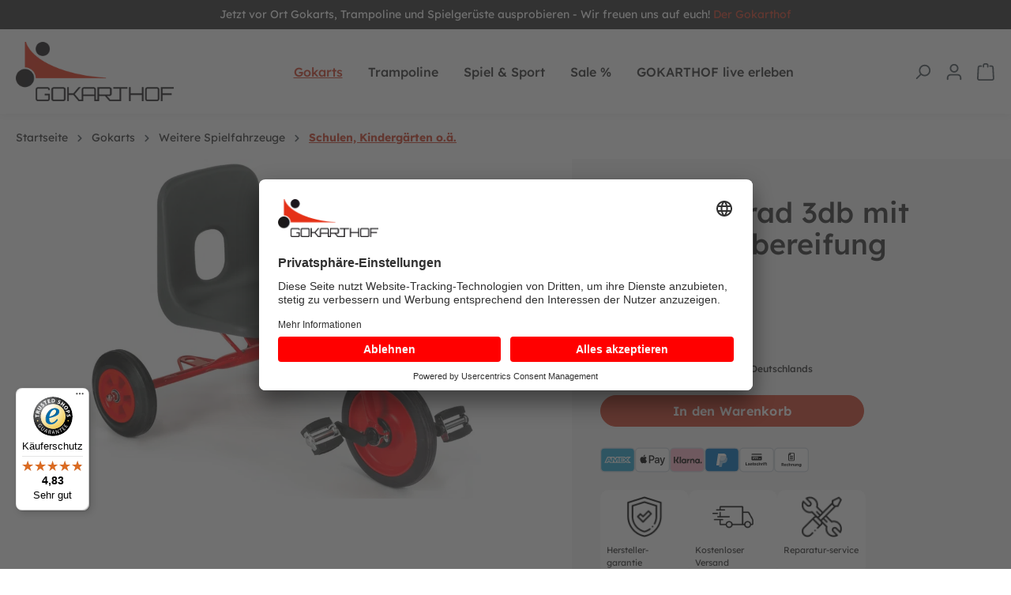

--- FILE ---
content_type: text/html; charset=UTF-8
request_url: https://www.gokarthof.de/rose-dreirad-3db-mit-vollgummibereifung/
body_size: 24135
content:
<!DOCTYPE html><html lang="de-DE" itemscope="itemscope" itemtype="https://schema.org/WebPage"><head><meta charset="utf-8"><meta name="viewport" content="width=device-width, initial-scale=1, shrink-to-fit=no"><meta name="author" content=""><meta name="robots" content="index,follow"><meta name="revisit-after" content="15 days"><meta name="keywords" content="Rose, Spielfahrzeuge, Spielfahrzeug, Dreirad"><meta name="description" content="ROSE Dreirad 3db mit Vollgummibereifung ROSE Dreirad mit hochwertigem Metallrahmen aus einer durchgängigen Stahlrohr-Konstruktion und robustem Kunststoffsitz für den Einsatz im Freien. Dazu Qualitäts-Räder mit widerstandsfähiger Ballonbereifung, als auch…"><meta property="og:type" content="product"><meta property="og:site_name" content="Gokarthof"><meta property="og:url" content="https://www.gokarthof.de/rose-dreirad-3db-mit-vollgummibereifung/"><meta property="og:title" content="ROSE Dreirad 3db mit Vollgummibereifung - Gokarthof Onlineshop"><meta property="og:description" content="ROSE Dreirad 3db mit Vollgummibereifung ROSE Dreirad mit hochwertigem Metallrahmen aus einer durchgängigen Stahlrohr-Konstruktion und robustem Kunststoffsitz für den Einsatz im Freien. Dazu Qualitäts-Räder mit widerstandsfähiger Ballonbereifung, als auch…"><meta property="og:image" content="https://gokarthof.b-cdn.net/media/11/b2/82/1694524832/ROSE-Dreirad-3db-mit-Vollgummibereifung.png?width=3000"><meta property="product:brand" content="Rose Spielfahrzeuge"><meta property="product:price:amount" content="512"><meta property="product:price:currency" content="EUR"><meta property="product:product_link" content="https://www.gokarthof.de/rose-dreirad-3db-mit-vollgummibereifung/"><meta name="twitter:card" content="product"><meta name="twitter:site" content="Gokarthof"><meta name="twitter:title" content="ROSE Dreirad 3db mit Vollgummibereifung - Gokarthof Onlineshop"><meta name="twitter:description" content="ROSE Dreirad 3db mit Vollgummibereifung ROSE Dreirad mit hochwertigem Metallrahmen aus einer durchgängigen Stahlrohr-Konstruktion und robustem Kunststoffsitz für den Einsatz im Freien. Dazu Qualitäts-Räder mit widerstandsfähiger Ballonbereifung, als auch…"><meta name="twitter:image" content="https://gokarthof.b-cdn.net/media/11/b2/82/1694524832/ROSE-Dreirad-3db-mit-Vollgummibereifung.png?width=3000"><meta itemprop="copyrightHolder" content="Gokarthof"><meta itemprop="copyrightYear" content=""><meta itemprop="isFamilyFriendly" content="true"><meta itemprop="image" content="https://gokarthof.b-cdn.net/media/4d/a2/54/1724224493/Gokarthof-Logo.webp?width=3000"><meta name="theme-color" content="#fff"><link rel="shortcut icon" href="https://gokarthof.b-cdn.net/media/5c/90/28/1724224493/gokarthof-favicon.jpg?width=3000"><link rel="apple-touch-icon" sizes="180x180" href="https://gokarthof.b-cdn.net/media/1b/d2/54/1727263592/AppShareIcon.png?width=3000"><link rel="canonical" href="https://www.gokarthof.de/rose-dreirad-3db-mit-vollgummibereifung/"><title itemprop="name">ROSE Dreirad 3db mit Vollgummibereifung - Gokarthof Onlineshop</title><link rel="stylesheet" href="https://www.gokarthof.de/theme/4f70fc797aab5cf2b8fef6770d1355dc/css/all.css?1763048337"> <script>window.features={"V6_5_0_0":true,"v6.5.0.0":true,"V6_6_0_0":true,"v6.6.0.0":true,"V6_7_0_0":false,"v6.7.0.0":false,"DISABLE_VUE_COMPAT":false,"disable.vue.compat":false,"ACCESSIBILITY_TWEAKS":false,"accessibility.tweaks":false,"ADMIN_VITE":false,"admin.vite":false,"TELEMETRY_METRICS":false,"telemetry.metrics":false,"CACHE_REWORK":false,"cache.rework":false};dataLayer=window.dataLayer||[];dataLayer.push({ecommerce:null});dataLayer.push({"pageTitle":"ROSE Dreirad 3db mit Vollgummibereifung - Gokarthof Onlineshop","pageSubCategory":"","pageCategoryID":"","pageSubCategoryID":"","pageCountryCode":"de-DE","pageLanguageCode":"Deutsch","pageVersion":1,"pageTestVariation":"1","pageValue":1,"pageAttributes":"1","pageCategory":"Product","productID":"018a898cfc067243b0754d1d5f18f65f","parentProductID":null,"productName":"ROSE Dreirad 3db mit Vollgummibereifung","productPrice":"512.00","productEAN":"4260487692723","productSku":"6045","productManufacturerNumber":"6045","productCategory":"Schulen, Kinderg\u00e4rten o.\u00e4.","productCategoryID":"3899a8e4da0b404596eb01fa20045b7a","productCurrency":"EUR","visitorLoginState":"Logged Out","visitorType":"NOT LOGGED IN","visitorLifetimeValue":0,"visitorExistingCustomer":"No"});dataLayer.push({"event":"view_item","ecommerce":{"currency":"EUR","value":512,"items":[{"item_name":"ROSE Dreirad 3db mit Vollgummibereifung","item_id":"6045","price":512,"index":0,"item_list_name":"Category","quantity":1,"item_category":"Schulen, Kinderg\u00e4rten o.\u00e4.","item_list_id":"3899a8e4da0b404596eb01fa20045b7a","item_brand":"Rose Spielfahrzeuge"}]}});window.dataLayer=window.dataLayer||[];function gtag(){dataLayer.push(arguments);}
(()=>{const analyticsStorageEnabled=document.cookie.split(';').some((item)=>item.trim().includes('dtgsAllowGtmTracking=1'));const adsEnabled=document.cookie.split(';').some((item)=>item.trim().includes('google-ads-enabled=1'));gtag('consent','default',{'ad_user_data':adsEnabled?'granted':'denied','ad_storage':adsEnabled?'granted':'denied','ad_personalization':adsEnabled?'granted':'denied','analytics_storage':analyticsStorageEnabled?'granted':'denied'});})();if(window.DooFinderScriptLoaded!=true){window.DooFinderScriptLoaded=true;let styleLink=document.createElement("link");styleLink.href="https://www.gokarthof.de/bundles/doofinder/css/doofinder.css?1763048355";styleLink.rel="stylesheet";document.head.appendChild(styleLink);let script=document.createElement("script");script.src="https://eu1-config.doofinder.com/2.x/a786a699-ffbf-41fb-8b3d-c594f4d86681.js";script.async=true;document.head.appendChild(script);let addToCartScript=document.createElement("script");addToCartScript.innerHTML=`
            class DoofinderAddToCartError extends Error {
    constructor(reason, status = "") {
      const message = "Error adding an item to the cart. Reason: " + reason + ". Status code: " + status;
      super(message);
      this.name = "DoofinderAddToCartError";
    }
  }

  document.addEventListener('doofinder.cart.add', async function(event) {
    const product = event.detail;
    const statusPromise = product.statusPromise;
    let isGroupLeader = product.grouping_id && product.grouping_id === product.item_id && product.group_leader;
    if(product.modifiable || isGroupLeader){
      //It's a configurable product, redirect to the product page to let the user configure the product
      statusPromise.reject(new DoofinderAddToCartError("It's a configurable product", 200));
      location.href = product.link;
      return;
    }

    const csrfTokenInput = document.querySelector('.product-info input[name="_csrf_token"]');

    let formData = new FormData();
    let productId = product.shopware_id;

    if (null !== csrfTokenInput && '' !== csrfTokenInput.value) {
      formData.append('_csrf_token', csrfTokenInput.value);
    }

    formData.append('redirectTo', 'frontend.cart.offcanvas');
    formData.append('lineItems[id][id]', productId);
    formData.append('lineItems[id][type]', 'product');
    formData.append('lineItems[id][referencedId]', productId);
    formData.append('lineItems[id][quantity]', 1);
    formData.append('lineItems[id][stackable]', 1);
    formData.append('lineItems[id][removable]', 1);

    let addItemUrl = '/checkout/line-item/add';

    instances = window.PluginManager.getPluginInstances("OffCanvasCart")
    if (instances.length > 0 && instances.some(i => typeof i.openOffCanvas === 'function')) {
      instances.forEach(i => typeof i.openOffCanvas === 'function' && i.openOffCanvas(addItemUrl, formData, () => {
        statusPromise.resolve("The item has been successfully added to the cart.");
      }))
    } else {
      let accessKey = 'SWSCTKJTBG40C01MNNVQCNFJBA';

      let headers = {
        'Accept': 'application/json',
        'Content-Type': 'application/json',
        'sw-access-key': accessKey,
      };
      let contextResult = await fetch("/store-api/context",
        {
          method: "GET",
          headers: headers
        }
      ).catch(error =>
        statusPromise.reject(new DoofinderAddToCartError("Couldn't fetch context", 200))
      );
      let context = await contextResult.json();
      let token = context.token;

      headers = {
        'sw-access-key': accessKey,
        'sw-context-token': token
      };
      let cartResult = await fetch(addItemUrl,
        {
          method: "POST",
          headers: headers,
          body: formData
        }
      ).catch(error =>
        statusPromise.reject(new DoofinderAddToCartError("Couldn't add line item to cart", 200))
      );
      let cart = await cartResult.json();
      statusPromise.resolve("The item has been successfully added to the cart.");
    }
  });


        `;document.head.appendChild(addToCartScript);let currency='EUR';(function(w,k){w[k]=window[k]||function(){(window[k].q=window[k].q||[]).push(arguments)}})(window,"doofinderApp");if(currency!==''){doofinderApp("config","currency",currency);}};window.shopwareAnalytics={trackingId:'',merchantConsent:true,debug:false,storefrontController:'Product',storefrontAction:'index',storefrontRoute:'frontend.detail.page',storefrontCmsPageType:'product_detail',};window.activeNavigationId='3899a8e4da0b404596eb01fa20045b7a';window.router={'frontend.cart.offcanvas':'/checkout/offcanvas','frontend.cookie.offcanvas':'/cookie/offcanvas','frontend.checkout.finish.page':'/checkout/finish','frontend.checkout.info':'/widgets/checkout/info','frontend.menu.offcanvas':'/widgets/menu/offcanvas','frontend.cms.page':'/widgets/cms','frontend.cms.navigation.page':'/widgets/cms/navigation','frontend.account.addressbook':'/widgets/account/address-book','frontend.country.country-data':'/country/country-state-data','frontend.app-system.generate-token':'/app-system/Placeholder/generate-token',};window.salesChannelId='0189abdd9f6573cd8d495ab67f0b4c99';window.router['frontend.shopware_analytics.customer.data']='/storefront/script/shopware-analytics-customer';window.breakpoints={"xs":0,"sm":576,"md":768,"lg":992,"xl":1200,"xxl":1400};window.themeAssetsPublicPath='https://www.gokarthof.de/theme/019173c9d7ea728c80be420bb6b94340/assets/';window.themeJsPublicPath='https://www.gokarthof.de/theme/4f70fc797aab5cf2b8fef6770d1355dc/js/';window.mollie_javascript_use_shopware='0';if(window.DooFinderScriptLoaded!=true){window.DooFinderScriptLoaded=true;let styleLink=document.createElement("link");styleLink.href="https://www.gokarthof.de/bundles/doofinder/css/doofinder.css?1763048355";styleLink.rel="stylesheet";document.head.appendChild(styleLink);let script=document.createElement("script");script.src="https://eu1-config.doofinder.com/2.x/a786a699-ffbf-41fb-8b3d-c594f4d86681.js";script.async=true;document.head.appendChild(script);let addToCartScript=document.createElement("script");addToCartScript.innerHTML=`
            class DoofinderAddToCartError extends Error {
    constructor(reason, status = "") {
      const message = "Error adding an item to the cart. Reason: " + reason + ". Status code: " + status;
      super(message);
      this.name = "DoofinderAddToCartError";
    }
  }

  document.addEventListener('doofinder.cart.add', async function(event) {
    const product = event.detail;
    const statusPromise = product.statusPromise;
    let isGroupLeader = product.grouping_id && product.grouping_id === product.item_id && product.group_leader;
    if(product.modifiable || isGroupLeader){
      //It's a configurable product, redirect to the product page to let the user configure the product
      statusPromise.reject(new DoofinderAddToCartError("It's a configurable product", 200));
      location.href = product.link;
      return;
    }

    const csrfTokenInput = document.querySelector('.product-info input[name="_csrf_token"]');

    let formData = new FormData();
    let productId = product.shopware_id;

    if (null !== csrfTokenInput && '' !== csrfTokenInput.value) {
      formData.append('_csrf_token', csrfTokenInput.value);
    }

    formData.append('redirectTo', 'frontend.cart.offcanvas');
    formData.append('lineItems[id][id]', productId);
    formData.append('lineItems[id][type]', 'product');
    formData.append('lineItems[id][referencedId]', productId);
    formData.append('lineItems[id][quantity]', 1);
    formData.append('lineItems[id][stackable]', 1);
    formData.append('lineItems[id][removable]', 1);

    let addItemUrl = '/checkout/line-item/add';

    instances = window.PluginManager.getPluginInstances("OffCanvasCart")
    if (instances.length > 0 && instances.some(i => typeof i.openOffCanvas === 'function')) {
      instances.forEach(i => typeof i.openOffCanvas === 'function' && i.openOffCanvas(addItemUrl, formData, () => {
        statusPromise.resolve("The item has been successfully added to the cart.");
      }))
    } else {
      let accessKey = 'SWSCTKJTBG40C01MNNVQCNFJBA';

      let headers = {
        'Accept': 'application/json',
        'Content-Type': 'application/json',
        'sw-access-key': accessKey,
      };
      let contextResult = await fetch("/store-api/context",
        {
          method: "GET",
          headers: headers
        }
      ).catch(error =>
        statusPromise.reject(new DoofinderAddToCartError("Couldn't fetch context", 200))
      );
      let context = await contextResult.json();
      let token = context.token;

      headers = {
        'sw-access-key': accessKey,
        'sw-context-token': token
      };
      let cartResult = await fetch(addItemUrl,
        {
          method: "POST",
          headers: headers,
          body: formData
        }
      ).catch(error =>
        statusPromise.reject(new DoofinderAddToCartError("Couldn't add line item to cart", 200))
      );
      let cart = await cartResult.json();
      statusPromise.resolve("The item has been successfully added to the cart.");
    }
  });


        `;document.head.appendChild(addToCartScript);let currency='EUR';(function(w,k){w[k]=window[k]||function(){(window[k].q=window[k].q||[]).push(arguments)}})(window,"doofinderApp");if(currency!==''){doofinderApp("config","currency",currency);}};</script> <script type="text/plain" data-usercentrics="Google Tag Manager">(function(w,d,s,l,i){w[l]=w[l]||[];w[l].push({'gtm.start': new Date().getTime(),event:'gtm.js'});var f=d.getElementsByTagName(s)[0], j=d.createElement(s),dl=l!='dataLayer'?'&l='+l:'';j.async=true;j.src='https://www.googletagmanager.com/gtm.js?id='+i+dl;f.parentNode.insertBefore(j,f); })(window,document,'script','dataLayer','GTM-5LB24CW');</script><link rel="preconnect" href="//app.usercentrics.eu"><link rel="preconnect" href="//api.usercentrics.eu"><link rel="preconnect" href="//privacy-proxy.usercentrics.eu"><link rel="preload" href="//app.usercentrics.eu/browser-ui/latest/loader.js" as="script"><link rel="preload" href="//privacy-proxy.usercentrics.eu/latest/uc-block.bundle.js" as="script"><script id="usercentrics-cmp" data-settings-id="Jg9QVhLCQEC37L" src="//app.usercentrics.eu/browser-ui/latest/loader.js" async></script><script type="application/javascript" src="//privacy-proxy.usercentrics.eu/latest/uc-block.bundle.js"></script><script type="text/plain" data-usercentrics="Hotjar"> (function(h,o,t,j,a,r){ h.hj=h.hj||function(){(h.hj.q=h.hj.q||[]).push(arguments)}; h._hjSettings={hjid:1205257,hjsv:6}; a=o.getElementsByTagName('head')[0]; r=o.createElement('script');r.async=1; r.src=t+h._hjSettings.hjid+j+h._hjSettings.hjsv; a.appendChild(r); })(window,document,'https://static.hotjar.com/c/hotjar-','.js?sv='); </script><script src="https://www.gokarthof.de/theme/4f70fc797aab5cf2b8fef6770d1355dc/js/storefront/storefront.js?1763048337" defer></script><script src="https://www.gokarthof.de/theme/4f70fc797aab5cf2b8fef6770d1355dc/js/nktng-filter-advanced/nktng-filter-advanced.js?1763048337" defer></script><script src="https://www.gokarthof.de/theme/4f70fc797aab5cf2b8fef6770d1355dc/js/nktng-storefront/nktng-storefront.js?1763048337" defer></script><script src="https://www.gokarthof.de/theme/4f70fc797aab5cf2b8fef6770d1355dc/js/dtgs-google-tag-manager-sw6/dtgs-google-tag-manager-sw6.js?1763048337" defer></script><script src="https://www.gokarthof.de/theme/4f70fc797aab5cf2b8fef6770d1355dc/js/swag-pay-pal/swag-pay-pal.js?1763048337" defer></script><script src="https://www.gokarthof.de/theme/4f70fc797aab5cf2b8fef6770d1355dc/js/proxa-auto-complete-s-w6/proxa-auto-complete-s-w6.js?1763048337" defer></script><script src="https://www.gokarthof.de/theme/4f70fc797aab5cf2b8fef6770d1355dc/js/pickware-dhl/pickware-dhl.js?1763048337" defer></script><script src="https://www.gokarthof.de/theme/4f70fc797aab5cf2b8fef6770d1355dc/js/pickware-shipping-bundle/pickware-shipping-bundle.js?1763048337" defer></script><script src="https://www.gokarthof.de/theme/4f70fc797aab5cf2b8fef6770d1355dc/js/cbax-modul-cross-selling/cbax-modul-cross-selling.js?1763048337" defer></script><script src="https://www.gokarthof.de/theme/4f70fc797aab5cf2b8fef6770d1355dc/js/klavi-overd/klavi-overd.js?1763048337" defer></script><script src="https://www.gokarthof.de/theme/4f70fc797aab5cf2b8fef6770d1355dc/js/swkweb-pseudovariants/swkweb-pseudovariants.js?1763048337" defer></script><script src="https://www.gokarthof.de/theme/4f70fc797aab5cf2b8fef6770d1355dc/js/swag-analytics/swag-analytics.js?1763048337" defer></script><script src="https://www.gokarthof.de/theme/4f70fc797aab5cf2b8fef6770d1355dc/js/doo-finder/doo-finder.js?1763048337" defer></script><script src="https://www.gokarthof.de/theme/4f70fc797aab5cf2b8fef6770d1355dc/js/nktng-custom-theme/nktng-custom-theme.js?1763048337" defer></script><script src="https://www.gokarthof.de/bundles/molliepayments/mollie-payments.js?1763048355" defer></script></head><body class="is-ctl-product is-act-index"><div class="skip-to-content bg-primary-subtle text-primary-emphasis visually-hidden-focusable overflow-hidden"><div class="container d-flex justify-content-center"><a href="#content-main" class="skip-to-content-link d-inline-flex text-decoration-underline m-1 p-2 fw-bold gap-2"> Zum Hauptinhalt springen </a></div></div><noscript class="noscript-main"><div role="alert" class="alert alert-info alert-has-icon"> <span class="icon icon-info"><svg xmlns="http://www.w3.org/2000/svg" xmlns:xlink="http://www.w3.org/1999/xlink" width="24" height="24" viewBox="0 0 24 24"><defs><path d="M12 7c.5523 0 1 .4477 1 1s-.4477 1-1 1-1-.4477-1-1 .4477-1 1-1zm1 9c0 .5523-.4477 1-1 1s-1-.4477-1-1v-5c0-.5523.4477-1 1-1s1 .4477 1 1v5zm11-4c0 6.6274-5.3726 12-12 12S0 18.6274 0 12 5.3726 0 12 0s12 5.3726 12 12zM12 2C6.4772 2 2 6.4772 2 12s4.4772 10 10 10 10-4.4772 10-10S17.5228 2 12 2z" id="icons-default-info" /></defs><use xlink:href="#icons-default-info" fill="#758CA3" fill-rule="evenodd" /></svg></span> <div class="alert-content-container"><div class="alert-content"> Um unseren Shop in vollem Umfang nutzen zu können, empfehlen wir Ihnen Javascript in Ihrem Browser zu aktivieren. </div></div></div></noscript><noscript class="noscript-gtm"><iframe src="https://www.googletagmanager.com/ns.html?id=GTM-5LB24CW" height="0" width="0" style="display:none;visibility:hidden"></iframe></noscript><div class="top-bar nktng-bs-bg-secondary nktng-bs-py-2" style=""><div class="container top-bar-text nktng-bs-text-white nktng-bs-text-center nktng-bs-mb-0" style=""> Jetzt vor Ort Gokarts, Trampoline und Spielgerüste ausprobieren - Wir freuen uns auf euch! <a target="_self" href="https://www.gokarthof.de/navigation/77ddc51b519342eaa99b3120e1b9bd30" rel="noreferrer noopener">Der Gokarthof</a></div></div><header class="header-main nktng-bs-sticky-top nktng-bs-bg-body" style=""><div class="container nktng-bs-position-relative"><div class="row align-items-center header-row justify-content-between nktng-bs-py-2 nktng-bs-py-lg-3 nktng-bs-position-relative"><div class="col-6 header-logo-col col-sm-auto nktng-bs-pb-0"><div class="header-logo-main"><a class="header-logo-main-link" href="/" title="Zur Startseite gehen"><picture class="header-logo-picture" style="width: 109px"><img src="https://gokarthof.b-cdn.net/media/4d/a2/54/1724224493/Gokarthof-Logo.webp?width=3000" alt="Zur Startseite gehen" class="img-fluid header-logo-main-img nktng-bs-w-100"></picture></a></div></div><div class="nktng-bs-d-none nktng-bs-d-lg-block col-6 nktng-bs-text-center col-sm-auto"><div class="row"><div class="col nktng-bs-d-none nktng-bs-d-lg-block nktng-bs-p-0"><div class="nav-main"><div class="main-navigation" id="mainNavigation" data-flyout-menu="true"><div class="container nktng-bs-p-0"><nav class="nav main-navigation-menu" itemscope="itemscope" itemtype="http://schema.org/SiteNavigationElement"><ul class="list-group list-group-horizontal flex-wrap"><li class="list-group-item nktng-bs-border-0 nktng-bs-m-0 nktng-bs-p-0 nktng-bs-bg-transparent"><a class="nav-link main-navigation-link active nktng-bs-ps-0" href="https://www.gokarthof.de/gokarts/" itemprop="url" data-flyout-menu-trigger="352ad5e5aa37409582f869dd77d0a00d" title="Gokarts"><div class="main-navigation-link-text"> <span itemprop="name">Gokarts</span> </div></a></li><li class="list-group-item nktng-bs-border-0 nktng-bs-m-0 nktng-bs-p-0 nktng-bs-bg-transparent"><a class="nav-link main-navigation-link" href="https://www.gokarthof.de/trampoline/" itemprop="url" data-flyout-menu-trigger="8adeced578e941298047460bf2891e2c" title="Trampoline"><div class="main-navigation-link-text"> <span itemprop="name">Trampoline</span> </div></a></li><li class="list-group-item nktng-bs-border-0 nktng-bs-m-0 nktng-bs-p-0 nktng-bs-bg-transparent"><a class="nav-link main-navigation-link" href="https://www.gokarthof.de/spiel-sport/" itemprop="url" data-flyout-menu-trigger="329e2422e76c4aa5b9808feca4b1c718" title="Spiel &amp; Sport "><div class="main-navigation-link-text"> <span itemprop="name">Spiel &amp; Sport </span> </div></a></li><li class="list-group-item nktng-bs-border-0 nktng-bs-m-0 nktng-bs-p-0 nktng-bs-bg-transparent"><a class="nav-link main-navigation-link" href="https://www.gokarthof.de/sale/" itemprop="url" title="Sale %"><div class="main-navigation-link-text"> <span itemprop="name">Sale %</span> </div></a></li><li class="list-group-item nktng-bs-border-0 nktng-bs-m-0 nktng-bs-p-0 nktng-bs-bg-transparent"><a class="nav-link main-navigation-link nktng-bs-pe-0" href="https://www.gokarthof.de/gokarthof-live-erleben/" itemprop="url" data-flyout-menu-trigger="6963134804a348ad9edb92192b6f0aa6" title="GOKARTHOF live erleben"><div class="main-navigation-link-text"> <span itemprop="name">GOKARTHOF live erleben</span> </div></a></li></ul></nav></div><div class="navigation-flyouts start-0 bottom-0"><div class="navigation-flyout" data-flyout-menu-id="352ad5e5aa37409582f869dd77d0a00d"><div class="container nktng-bs-bg-body" style=""><div class="row navigation-flyout-bar visually-hidden"><div class="col"><div class="navigation-flyout-category-link"><a class="nav-link" href="https://www.gokarthof.de/gokarts/" itemprop="url" title="Gokarts"> Zur Kategorie Gokarts <span class="icon icon-arrow-right icon-primary"><svg xmlns="http://www.w3.org/2000/svg" xmlns:xlink="http://www.w3.org/1999/xlink" width="16" height="16" viewBox="0 0 16 16"><defs><path id="icons-solid-arrow-right" d="M6.7071 6.2929c-.3905-.3905-1.0237-.3905-1.4142 0-.3905.3905-.3905 1.0237 0 1.4142l3 3c.3905.3905 1.0237.3905 1.4142 0l3-3c.3905-.3905.3905-1.0237 0-1.4142-.3905-.3905-1.0237-.3905-1.4142 0L9 8.5858l-2.2929-2.293z" /></defs><use transform="rotate(-90 9 8.5)" xlink:href="#icons-solid-arrow-right" fill="#758CA3" fill-rule="evenodd" /></svg></span> </a></div></div><div class="col-auto"><div class="navigation-flyout-close js-close-flyout-menu"> <span class="icon icon-x"><svg xmlns="http://www.w3.org/2000/svg" xmlns:xlink="http://www.w3.org/1999/xlink" width="24" height="24" viewBox="0 0 24 24"><defs><path d="m10.5858 12-7.293-7.2929c-.3904-.3905-.3904-1.0237 0-1.4142.3906-.3905 1.0238-.3905 1.4143 0L12 10.5858l7.2929-7.293c.3905-.3904 1.0237-.3904 1.4142 0 .3905.3906.3905 1.0238 0 1.4143L13.4142 12l7.293 7.2929c.3904.3905.3904 1.0237 0 1.4142-.3906.3905-1.0238.3905-1.4143 0L12 13.4142l-7.2929 7.293c-.3905.3904-1.0237.3904-1.4142 0-.3905-.3906-.3905-1.0238 0-1.4143L10.5858 12z" id="icons-default-x" /></defs><use xlink:href="#icons-default-x" fill="#758CA3" fill-rule="evenodd" /></svg></span> </div></div></div><div class="row navigation-flyout-content nktng-bs-pb-0"><div class=" col"><div class="navigation-flyout-categories"><div class="row navigation-flyout-categories is-level-0"><ul class="col-3 navigation-flyout-col"><li class="list-group-item nktng-bs-border-0 nktng-bs-m-0 nktng-bs-p-0 nktng-bs-bg-transparent"><a class="nav-item nav-link navigation-flyout-link is-level-0" href="https://www.gokarthof.de/gokarts/alle-gokarts/" itemprop="url" title="Alle Gokarts"><img class="navigation-flyout-icon" src="https://gokarthof.b-cdn.net/media/76/47/e7/1751029215/7471d5a2ab55682780cecb263d9a66.webp?width=3000"> <span itemprop="name">Alle Gokarts</span> </a></li><ul class="list-group"><li class="list-group-item nktng-bs-border-0 nktng-bs-m-0 nktng-bs-p-0 nktng-bs-bg-transparent"><a class="nav-item nav-link navigation-flyout-link is-level-1" href="https://www.gokarthof.de/gokarts/alle-gokarts/fuer-10-30-monate/" itemprop="url" title="für 10 - 30 Monate"><img class="navigation-flyout-icon" src="https://gokarthof.b-cdn.net/media/40/6f/73/1701639058/Rutschfahrzeuge.png?width=3000"> <span itemprop="name">für 10 - 30 Monate</span> </a></li><li class="list-group-item nktng-bs-border-0 nktng-bs-m-0 nktng-bs-p-0 nktng-bs-bg-transparent"><a class="nav-item nav-link navigation-flyout-link is-level-1" href="https://www.gokarthof.de/gokarts/alle-gokarts/fuer-2-6-jahre/" itemprop="url" title="für 2 - 6 Jahre"><img class="navigation-flyout-icon" src="https://gokarthof.b-cdn.net/media/22/a1/39/1701639830/Mini Gokarts Kachel neu.png?width=3000"> <span itemprop="name">für 2 - 6 Jahre</span> </a></li><li class="list-group-item nktng-bs-border-0 nktng-bs-m-0 nktng-bs-p-0 nktng-bs-bg-transparent"><a class="nav-item nav-link navigation-flyout-link is-level-1" href="https://www.gokarthof.de/gokarts/alle-gokarts/fuer-3-8-jahre/" itemprop="url" title="für 3 - 8 Jahre"><img class="navigation-flyout-icon" src="https://gokarthof.b-cdn.net/media/cc/08/6e/1701639445/Kleine GOKARTS Kachel.jpg?width=3000"> <span itemprop="name">für 3 - 8 Jahre</span> </a></li><li class="list-group-item nktng-bs-border-0 nktng-bs-m-0 nktng-bs-p-0 nktng-bs-bg-transparent"><a class="nav-item nav-link navigation-flyout-link is-level-1" href="https://www.gokarthof.de/gokarts/alle-gokarts/fuer-4-12-jahre/" itemprop="url" title="für 4 - 12 Jahre"><img class="navigation-flyout-icon" src="https://gokarthof.b-cdn.net/media/5d/76/f3/1694524677/BERG-Gokart-Rally-DRT-Yellow-BFR-3-Lenkrrad-Titel.png?width=3000"> <span itemprop="name">für 4 - 12 Jahre</span> </a></li><li class="list-group-item nktng-bs-border-0 nktng-bs-m-0 nktng-bs-p-0 nktng-bs-bg-transparent"><a class="nav-item nav-link navigation-flyout-link is-level-1" href="https://www.gokarthof.de/gokarts/alle-gokarts/fuer-5-99-jahre/" itemprop="url" title="für 5 - 99 Jahre"><img class="navigation-flyout-icon" src="https://gokarthof.b-cdn.net/media/8b/5b/2d/1694528744/blackedition1H81FagBUJuQjI.jpg?width=3000"> <span itemprop="name">für 5 - 99 Jahre</span> </a></li></ul></ul><ul class="col-3 navigation-flyout-col"><li class="list-group-item nktng-bs-border-0 nktng-bs-m-0 nktng-bs-p-0 nktng-bs-bg-transparent"><div class="nav-item nav-link navigation-flyout-link is-level-0" title="Weitere Spielfahrzeuge"> <span itemprop="name">Weitere Spielfahrzeuge</span> </div></li><ul class="list-group"><li class="list-group-item nktng-bs-border-0 nktng-bs-m-0 nktng-bs-p-0 nktng-bs-bg-transparent"><a class="nav-item nav-link navigation-flyout-link is-level-1" href="https://www.gokarthof.de/gokarts/weitere-spielfahrzeuge/roller/" itemprop="url" title="Roller"><img class="navigation-flyout-icon" src="https://gokarthof.b-cdn.net/media/8c/dc/f6/1701640128/Roller Kachel.png?width=3000"> <span itemprop="name">Roller</span> </a></li><li class="list-group-item nktng-bs-border-0 nktng-bs-m-0 nktng-bs-p-0 nktng-bs-bg-transparent"><a class="nav-item nav-link navigation-flyout-link is-level-1" href="https://www.gokarthof.de/gokarts/weitere-spielfahrzeuge/laufraeder/" itemprop="url" title="Laufräder"><img class="navigation-flyout-icon" src="https://gokarthof.b-cdn.net/media/70/05/a6/1701350888/BERG-Laufrad-Biky-Trail-olivgr-n-inkl-Handbremse-NEU-Seite-2_(1).jpg?width=3000"> <span itemprop="name">Laufräder</span> </a></li><li class="list-group-item nktng-bs-border-0 nktng-bs-m-0 nktng-bs-p-0 nktng-bs-bg-transparent"><a class="nav-item nav-link navigation-flyout-link is-level-1" href="https://www.gokarthof.de/gokarts/weitere-spielfahrzeuge/elektro-gokarts/" itemprop="url" title="Elektro Gokarts"><img class="navigation-flyout-icon" src="https://gokarthof.b-cdn.net/media/d0/67/ef/1701640605/Elektrogokarts Kachel.png?width=3000"> <span itemprop="name">Elektro Gokarts</span> </a></li><li class="list-group-item nktng-bs-border-0 nktng-bs-m-0 nktng-bs-p-0 nktng-bs-bg-transparent"><a class="nav-item nav-link navigation-flyout-link is-level-1" href="https://www.gokarthof.de/gokarts/weitere-spielfahrzeuge/spezialfahrzeuge/" itemprop="url" title="Spezialfahrzeuge"><img class="navigation-flyout-icon" src="https://gokarthof.b-cdn.net/media/4c/d5/2a/1701640843/Spezialfahrzeuge Kachel.png?width=3000"> <span itemprop="name">Spezialfahrzeuge</span> </a></li><li class="list-group-item nktng-bs-border-0 nktng-bs-m-0 nktng-bs-p-0 nktng-bs-bg-transparent"><a class="nav-item nav-link navigation-flyout-link is-level-1" href="https://www.gokarthof.de/gokarts/weitere-spielfahrzeuge/bollerwagen/" itemprop="url" title="Bollerwagen"><img class="navigation-flyout-icon" src="https://gokarthof.b-cdn.net/media/c3/71/d2/1694524876/BERG-Bollerwagen-Beach-Wagon-XL-Black-3.png?width=3000"> <span itemprop="name">Bollerwagen</span> </a></li><li class="list-group-item nktng-bs-border-0 nktng-bs-m-0 nktng-bs-p-0 nktng-bs-bg-transparent"><a class="nav-item nav-link navigation-flyout-link is-level-1 active" href="https://www.gokarthof.de/gokarts/weitere-spielfahrzeuge/schulen-kindergaerten-o.ae./" itemprop="url" title="Schulen, Kindergärten o.ä."><img class="navigation-flyout-icon" src="https://gokarthof.b-cdn.net/media/c2/03/0f/1701640941/Spielfahrzeuge Kachel.png?width=3000"> <span itemprop="name">Schulen, Kindergärten o.ä.</span> </a></li></ul></ul><ul class="col-3 navigation-flyout-col"><li class="list-group-item nktng-bs-border-0 nktng-bs-m-0 nktng-bs-p-0 nktng-bs-bg-transparent"><div class="nav-item nav-link navigation-flyout-link is-level-0" title="Gokart Zubehör"> <span itemprop="name">Gokart Zubehör</span> </div></li><ul class="list-group"><li class="list-group-item nktng-bs-border-0 nktng-bs-m-0 nktng-bs-p-0 nktng-bs-bg-transparent"><a class="nav-item nav-link navigation-flyout-link is-level-1" href="https://www.gokarthof.de/gokarts/gokart-zubehoer/anhaenger/" itemprop="url" title="Anhänger"> <span itemprop="name">Anhänger</span> </a></li><li class="list-group-item nktng-bs-border-0 nktng-bs-m-0 nktng-bs-p-0 nktng-bs-bg-transparent"><a class="nav-item nav-link navigation-flyout-link is-level-1" href="https://www.gokarthof.de/gokarts/gokart-zubehoer/soziussitze/" itemprop="url" title="Soziussitze"> <span itemprop="name">Soziussitze</span> </a></li><li class="list-group-item nktng-bs-border-0 nktng-bs-m-0 nktng-bs-p-0 nktng-bs-bg-transparent"><a class="nav-item nav-link navigation-flyout-link is-level-1" href="https://www.gokarthof.de/gokarts/gokart-zubehoer/sicherheitsfahnen/" itemprop="url" title="Sicherheitsfahnen"> <span itemprop="name">Sicherheitsfahnen</span> </a></li><li class="list-group-item nktng-bs-border-0 nktng-bs-m-0 nktng-bs-p-0 nktng-bs-bg-transparent"><a class="nav-item nav-link navigation-flyout-link is-level-1" href="https://www.gokarthof.de/gokarts/gokart-zubehoer/beleuchtung-und-rundumlichter/" itemprop="url" title="Beleuchtung und Rundumlichter"> <span itemprop="name">Beleuchtung und Rundumlichter</span> </a></li><li class="list-group-item nktng-bs-border-0 nktng-bs-m-0 nktng-bs-p-0 nktng-bs-bg-transparent"><a class="nav-item nav-link navigation-flyout-link is-level-1" href="https://www.gokarthof.de/gokarts/gokart-zubehoer/hebevorrichtungen-und-anbauten/" itemprop="url" title="Hebevorrichtungen und Anbauten"> <span itemprop="name">Hebevorrichtungen und Anbauten</span> </a></li><li class="list-group-item nktng-bs-border-0 nktng-bs-m-0 nktng-bs-p-0 nktng-bs-bg-transparent"><a class="nav-item nav-link navigation-flyout-link is-level-1" href="https://www.gokarthof.de/gokarts/gokart-zubehoer/weiteres-zubehoer/" itemprop="url" title="Weiteres Zubehör"> <span itemprop="name">Weiteres Zubehör</span> </a></li><li class="list-group-item nktng-bs-border-0 nktng-bs-m-0 nktng-bs-p-0 nktng-bs-bg-transparent"><a class="nav-item nav-link navigation-flyout-link is-level-1" href="https://www.gokarthof.de/gokarts/gokart-zubehoer/merchandise/" itemprop="url" title="Merchandise "> <span itemprop="name">Merchandise </span> </a></li></ul></ul><ul class="col-3 navigation-flyout-col"><li class="list-group-item nktng-bs-border-0 nktng-bs-m-0 nktng-bs-p-0 nktng-bs-bg-transparent"><div class="nav-item nav-link navigation-flyout-link is-level-0" title="Ersatzteile"> <span itemprop="name">Ersatzteile</span> </div></li><ul class="list-group"><li class="list-group-item nktng-bs-border-0 nktng-bs-m-0 nktng-bs-p-0 nktng-bs-bg-transparent"><a class="nav-item nav-link navigation-flyout-link is-level-1" href="https://www.gokarthof.de/gokarts/ersatzteile/berg-kinderfahrzeug-ersatzteile/" itemprop="url" title="BERG Kinderfahrzeug Ersatzteile"> <span itemprop="name">BERG Kinderfahrzeug Ersatzteile</span> </a></li><li class="list-group-item nktng-bs-border-0 nktng-bs-m-0 nktng-bs-p-0 nktng-bs-bg-transparent"><a class="nav-item nav-link navigation-flyout-link is-level-1" href="https://www.gokarthof.de/gokarts/ersatzteile/rose-spielfahrzeug-ersatzteile/" itemprop="url" title="ROSE Spielfahrzeug Ersatzteile"> <span itemprop="name">ROSE Spielfahrzeug Ersatzteile</span> </a></li><li class="list-group-item nktng-bs-border-0 nktng-bs-m-0 nktng-bs-p-0 nktng-bs-bg-transparent"><a class="nav-item nav-link navigation-flyout-link is-level-1" href="https://www.gokarthof.de/gokarts/ersatzteile/rabo-spielfahrzeug-ersatzteile/" itemprop="url" title="RABO Spielfahrzeug Ersatzteile"> <span itemprop="name">RABO Spielfahrzeug Ersatzteile</span> </a></li><li class="list-group-item nktng-bs-border-0 nktng-bs-m-0 nktng-bs-p-0 nktng-bs-bg-transparent"><a class="nav-item nav-link navigation-flyout-link is-level-1" href="https://www.gokarthof.de/gokarts/ersatzteile/ketten/" itemprop="url" title="Ketten"> <span itemprop="name">Ketten</span> </a></li><li class="list-group-item nktng-bs-border-0 nktng-bs-m-0 nktng-bs-p-0 nktng-bs-bg-transparent"><a class="nav-item nav-link navigation-flyout-link is-level-1" href="https://www.gokarthof.de/gokarts/ersatzteile/schlaeuche/" itemprop="url" title="Schläuche"> <span itemprop="name">Schläuche</span> </a></li><li class="list-group-item nktng-bs-border-0 nktng-bs-m-0 nktng-bs-p-0 nktng-bs-bg-transparent"><a class="nav-item nav-link navigation-flyout-link is-level-1" href="https://www.gokarthof.de/gokarts/ersatzteile/sitzschalen/" itemprop="url" title="Sitzschalen"> <span itemprop="name">Sitzschalen</span> </a></li><li class="list-group-item nktng-bs-border-0 nktng-bs-m-0 nktng-bs-p-0 nktng-bs-bg-transparent"><a class="nav-item nav-link navigation-flyout-link is-level-1" href="https://www.gokarthof.de/gokarts/ersatzteile/kunststoffteile/" itemprop="url" title="Kunststoffteile"> <span itemprop="name">Kunststoffteile</span> </a></li><li class="list-group-item nktng-bs-border-0 nktng-bs-m-0 nktng-bs-p-0 nktng-bs-bg-transparent"><a class="nav-item nav-link navigation-flyout-link is-level-1" href="https://www.gokarthof.de/gokarts/ersatzteile/sticker-und-aufkleber/" itemprop="url" title="Sticker und Aufkleber"> <span itemprop="name">Sticker und Aufkleber</span> </a></li><li class="list-group-item nktng-bs-border-0 nktng-bs-m-0 nktng-bs-p-0 nktng-bs-bg-transparent"><a class="nav-item nav-link navigation-flyout-link is-level-1" href="https://www.gokarthof.de/gokarts/ersatzteile/lackstifte-und-farben/" itemprop="url" title="Lackstifte und Farben"> <span itemprop="name">Lackstifte und Farben</span> </a></li><li class="list-group-item nktng-bs-border-0 nktng-bs-m-0 nktng-bs-p-0 nktng-bs-bg-transparent"><a class="nav-item nav-link navigation-flyout-link is-level-1" href="https://www.gokarthof.de/gokarts/ersatzteile/reifen-und-komplettraeder/" itemprop="url" title="Reifen und Kompletträder"> <span itemprop="name">Reifen und Kompletträder</span> </a></li><li class="list-group-item nktng-bs-border-0 nktng-bs-m-0 nktng-bs-p-0 nktng-bs-bg-transparent"><a class="nav-item nav-link navigation-flyout-link is-level-1" href="https://www.gokarthof.de/gokarts/ersatzteile/rahmenteile-und-schrauben/" itemprop="url" title="Rahmenteile und Schrauben"> <span itemprop="name">Rahmenteile und Schrauben</span> </a></li><li class="list-group-item nktng-bs-border-0 nktng-bs-m-0 nktng-bs-p-0 nktng-bs-bg-transparent"><a class="nav-item nav-link navigation-flyout-link is-level-1" href="https://www.gokarthof.de/gokarts/ersatzteile/heck-frontspoiler-und-kotfluegel/" itemprop="url" title="Heck-, Frontspoiler und Kotflügel"> <span itemprop="name">Heck-, Frontspoiler und Kotflügel</span> </a></li><li class="list-group-item nktng-bs-border-0 nktng-bs-m-0 nktng-bs-p-0 nktng-bs-bg-transparent"><a class="nav-item nav-link navigation-flyout-link is-level-1" href="https://www.gokarthof.de/gokarts/ersatzteile/pedale-tret-und-kurbellager/" itemprop="url" title="Pedale, Tret- und Kurbellager"> <span itemprop="name">Pedale, Tret- und Kurbellager</span> </a></li><li class="list-group-item nktng-bs-border-0 nktng-bs-m-0 nktng-bs-p-0 nktng-bs-bg-transparent"><a class="nav-item nav-link navigation-flyout-link is-level-1" href="https://www.gokarthof.de/gokarts/ersatzteile/wartung-pflege/" itemprop="url" title="Wartung &amp; Pflege"> <span itemprop="name">Wartung &amp; Pflege</span> </a></li></ul></ul></div></div></div></div></div></div><div class="navigation-flyout" data-flyout-menu-id="8adeced578e941298047460bf2891e2c"><div class="container nktng-bs-bg-body" style=""><div class="row navigation-flyout-bar visually-hidden"><div class="col"><div class="navigation-flyout-category-link"><a class="nav-link" href="https://www.gokarthof.de/trampoline/" itemprop="url" title="Trampoline"> Zur Kategorie Trampoline <span class="icon icon-arrow-right icon-primary"><svg xmlns="http://www.w3.org/2000/svg" xmlns:xlink="http://www.w3.org/1999/xlink" width="16" height="16" viewBox="0 0 16 16"><use transform="rotate(-90 9 8.5)" xlink:href="#icons-solid-arrow-right" fill="#758CA3" fill-rule="evenodd" /></svg></span> </a></div></div><div class="col-auto"><div class="navigation-flyout-close js-close-flyout-menu"> <span class="icon icon-x"><svg xmlns="http://www.w3.org/2000/svg" xmlns:xlink="http://www.w3.org/1999/xlink" width="24" height="24" viewBox="0 0 24 24"><use xlink:href="#icons-default-x" fill="#758CA3" fill-rule="evenodd" /></svg></span> </div></div></div><div class="row navigation-flyout-content nktng-bs-pb-0"><div class=" col"><div class="navigation-flyout-categories"><div class="row navigation-flyout-categories is-level-0"><ul class="col-3 navigation-flyout-col"><li class="list-group-item nktng-bs-border-0 nktng-bs-m-0 nktng-bs-p-0 nktng-bs-bg-transparent"><a class="nav-item nav-link navigation-flyout-link is-level-0" href="https://www.gokarthof.de/trampoline/alle-trampoline/" itemprop="url" title="Alle Trampoline"><img class="navigation-flyout-icon" src="https://gokarthof.b-cdn.net/media/76/47/e7/1751029215/7471d5a2ab55682780cecb263d9a66.webp?width=3000"> <span itemprop="name">Alle Trampoline</span> </a></li><ul class="list-group"><li class="list-group-item nktng-bs-border-0 nktng-bs-m-0 nktng-bs-p-0 nktng-bs-bg-transparent"><a class="nav-item nav-link navigation-flyout-link is-level-1" href="https://www.gokarthof.de/trampoline/alle-trampoline/stehend/" itemprop="url" title="Stehend"><img class="navigation-flyout-icon" src="https://gokarthof.b-cdn.net/media/1f/19/ed/1701641222/Regular mit Netz Kachel.jpg?width=3000"> <span itemprop="name">Stehend</span> </a></li><li class="list-group-item nktng-bs-border-0 nktng-bs-m-0 nktng-bs-p-0 nktng-bs-bg-transparent"><a class="nav-item nav-link navigation-flyout-link is-level-1" href="https://www.gokarthof.de/trampoline/alle-trampoline/im-boden-mit-netz/" itemprop="url" title="Im Boden mit Netz "><img class="navigation-flyout-icon" src="https://gokarthof.b-cdn.net/media/47/41/95/1701641425/InGround mit Netz Kachel.png?width=3000"> <span itemprop="name">Im Boden mit Netz </span> </a></li><li class="list-group-item nktng-bs-border-0 nktng-bs-m-0 nktng-bs-p-0 nktng-bs-bg-transparent"><a class="nav-item nav-link navigation-flyout-link is-level-1" href="https://www.gokarthof.de/trampoline/alle-trampoline/im-boden-ohne-netz/" itemprop="url" title="Im Boden ohne Netz"><img class="navigation-flyout-icon" src="https://gokarthof.b-cdn.net/media/ef/ae/9d/1701641356/InGround Kachel.png?width=3000"> <span itemprop="name">Im Boden ohne Netz</span> </a></li><li class="list-group-item nktng-bs-border-0 nktng-bs-m-0 nktng-bs-p-0 nktng-bs-bg-transparent"><a class="nav-item nav-link navigation-flyout-link is-level-1" href="https://www.gokarthof.de/trampoline/alle-trampoline/ebenerdig-mit-netz/" itemprop="url" title="Ebenerdig mit Netz"><img class="navigation-flyout-icon" src="https://gokarthof.b-cdn.net/media/14/9e/c8/1701641627/FlatGround mit Netz Kachel.png?width=3000"> <span itemprop="name">Ebenerdig mit Netz</span> </a></li><li class="list-group-item nktng-bs-border-0 nktng-bs-m-0 nktng-bs-p-0 nktng-bs-bg-transparent"><a class="nav-item nav-link navigation-flyout-link is-level-1" href="https://www.gokarthof.de/trampoline/alle-trampoline/ebenerdig-ohne-netz/" itemprop="url" title="Ebenerdig ohne Netz"><img class="navigation-flyout-icon" src="https://gokarthof.b-cdn.net/media/c8/0c/63/1701641532/FlatGround Kachel.png?width=3000"> <span itemprop="name">Ebenerdig ohne Netz</span> </a></li><li class="list-group-item nktng-bs-border-0 nktng-bs-m-0 nktng-bs-p-0 nktng-bs-bg-transparent"><a class="nav-item nav-link navigation-flyout-link is-level-1" href="https://www.gokarthof.de/trampoline/alle-trampoline/berg-pro-bouncer-sport-serie/" itemprop="url" title="BERG Pro Bouncer (Sport Serie)"><img class="navigation-flyout-icon" src="https://gokarthof.b-cdn.net/media/ee/19/21/1701641739/BERG Pro Bouncer Kachel.png?width=3000"> <span itemprop="name">BERG Pro Bouncer (Sport Serie)</span> </a></li></ul></ul><ul class="col-3 navigation-flyout-col"><li class="list-group-item nktng-bs-border-0 nktng-bs-m-0 nktng-bs-p-0 nktng-bs-bg-transparent"><div class="nav-item nav-link navigation-flyout-link is-level-0" title="Trampolin Zubehör"> <span itemprop="name">Trampolin Zubehör</span> </div></li><ul class="list-group"><li class="list-group-item nktng-bs-border-0 nktng-bs-m-0 nktng-bs-p-0 nktng-bs-bg-transparent"><a class="nav-item nav-link navigation-flyout-link is-level-1" href="https://www.gokarthof.de/trampoline/trampolin-zubehoer/trampolinleitern/" itemprop="url" title="Trampolinleitern"> <span itemprop="name">Trampolinleitern</span> </a></li><li class="list-group-item nktng-bs-border-0 nktng-bs-m-0 nktng-bs-p-0 nktng-bs-bg-transparent"><a class="nav-item nav-link navigation-flyout-link is-level-1" href="https://www.gokarthof.de/trampoline/trampolin-zubehoer/wetterschutzhuellen/" itemprop="url" title="Wetterschutzhüllen"> <span itemprop="name">Wetterschutzhüllen</span> </a></li><li class="list-group-item nktng-bs-border-0 nktng-bs-m-0 nktng-bs-p-0 nktng-bs-bg-transparent"><a class="nav-item nav-link navigation-flyout-link is-level-1" href="https://www.gokarthof.de/trampoline/trampolin-zubehoer/sicherheitsnetze/" itemprop="url" title="Sicherheitsnetze"> <span itemprop="name">Sicherheitsnetze</span> </a></li><li class="list-group-item nktng-bs-border-0 nktng-bs-m-0 nktng-bs-p-0 nktng-bs-bg-transparent"><a class="nav-item nav-link navigation-flyout-link is-level-1" href="https://www.gokarthof.de/trampoline/trampolin-zubehoer/rahmennetze/" itemprop="url" title="Rahmennetze"> <span itemprop="name">Rahmennetze</span> </a></li><li class="list-group-item nktng-bs-border-0 nktng-bs-m-0 nktng-bs-p-0 nktng-bs-bg-transparent"><a class="nav-item nav-link navigation-flyout-link is-level-1" href="https://www.gokarthof.de/trampoline/trampolin-zubehoer/pro-launcher-mini-trampolin/" itemprop="url" title="Pro Launcher - Mini Trampolin"> <span itemprop="name">Pro Launcher - Mini Trampolin</span> </a></li><li class="list-group-item nktng-bs-border-0 nktng-bs-m-0 nktng-bs-p-0 nktng-bs-bg-transparent"><a class="nav-item nav-link navigation-flyout-link is-level-1" href="https://www.gokarthof.de/trampoline/trampolin-zubehoer/noch-mehr-zubehoer.../" itemprop="url" title="Noch mehr Zubehör..."> <span itemprop="name">Noch mehr Zubehör...</span> </a></li></ul></ul><ul class="col-3 navigation-flyout-col"><li class="list-group-item nktng-bs-border-0 nktng-bs-m-0 nktng-bs-p-0 nktng-bs-bg-transparent"><div class="nav-item nav-link navigation-flyout-link is-level-0" title="Ersatzteile"> <span itemprop="name">Ersatzteile</span> </div></li><ul class="list-group"><li class="list-group-item nktng-bs-border-0 nktng-bs-m-0 nktng-bs-p-0 nktng-bs-bg-transparent"><a class="nav-item nav-link navigation-flyout-link is-level-1" href="https://www.gokarthof.de/trampoline/ersatzteile/berg-trampolin-ersatzteile/" itemprop="url" title="BERG Trampolin Ersatzteile"> <span itemprop="name">BERG Trampolin Ersatzteile</span> </a></li><li class="list-group-item nktng-bs-border-0 nktng-bs-m-0 nktng-bs-p-0 nktng-bs-bg-transparent"><a class="nav-item nav-link navigation-flyout-link is-level-1" href="https://www.gokarthof.de/trampoline/ersatzteile/schutzraender/" itemprop="url" title="Schutzränder"> <span itemprop="name">Schutzränder</span> </a></li><li class="list-group-item nktng-bs-border-0 nktng-bs-m-0 nktng-bs-p-0 nktng-bs-bg-transparent"><a class="nav-item nav-link navigation-flyout-link is-level-1" href="https://www.gokarthof.de/trampoline/ersatzteile/sprungtuecher/" itemprop="url" title="Sprungtücher"> <span itemprop="name">Sprungtücher</span> </a></li><li class="list-group-item nktng-bs-border-0 nktng-bs-m-0 nktng-bs-p-0 nktng-bs-bg-transparent"><a class="nav-item nav-link navigation-flyout-link is-level-1" href="https://www.gokarthof.de/trampoline/ersatzteile/gummibaender/" itemprop="url" title="Gummibänder"> <span itemprop="name">Gummibänder</span> </a></li><li class="list-group-item nktng-bs-border-0 nktng-bs-m-0 nktng-bs-p-0 nktng-bs-bg-transparent"><a class="nav-item nav-link navigation-flyout-link is-level-1" href="https://www.gokarthof.de/trampoline/ersatzteile/trampolinfedern/" itemprop="url" title="Trampolinfedern"> <span itemprop="name">Trampolinfedern</span> </a></li><li class="list-group-item nktng-bs-border-0 nktng-bs-m-0 nktng-bs-p-0 nktng-bs-bg-transparent"><a class="nav-item nav-link navigation-flyout-link is-level-1" href="https://www.gokarthof.de/trampoline/ersatzteile/trampolin-rahmenteile/" itemprop="url" title="Trampolin Rahmenteile"> <span itemprop="name">Trampolin Rahmenteile</span> </a></li><li class="list-group-item nktng-bs-border-0 nktng-bs-m-0 nktng-bs-p-0 nktng-bs-bg-transparent"><a class="nav-item nav-link navigation-flyout-link is-level-1" href="https://www.gokarthof.de/trampoline/ersatzteile/sicherheitsnetze-einzeln/" itemprop="url" title="Sicherheitsnetze einzeln"> <span itemprop="name">Sicherheitsnetze einzeln</span> </a></li><li class="list-group-item nktng-bs-border-0 nktng-bs-m-0 nktng-bs-p-0 nktng-bs-bg-transparent"><a class="nav-item nav-link navigation-flyout-link is-level-1" href="https://www.gokarthof.de/trampoline/ersatzteile/kunst-und-schaumstoffteile/" itemprop="url" title="Kunst- und Schaumstoffteile"> <span itemprop="name">Kunst- und Schaumstoffteile</span> </a></li></ul></ul></div></div></div></div></div></div><div class="navigation-flyout" data-flyout-menu-id="329e2422e76c4aa5b9808feca4b1c718"><div class="container nktng-bs-bg-body" style=""><div class="row navigation-flyout-bar visually-hidden"><div class="col"><div class="navigation-flyout-category-link"><a class="nav-link" href="https://www.gokarthof.de/spiel-sport/" itemprop="url" title="Spiel &amp; Sport "> Zur Kategorie Spiel &amp; Sport <span class="icon icon-arrow-right icon-primary"><svg xmlns="http://www.w3.org/2000/svg" xmlns:xlink="http://www.w3.org/1999/xlink" width="16" height="16" viewBox="0 0 16 16"><use transform="rotate(-90 9 8.5)" xlink:href="#icons-solid-arrow-right" fill="#758CA3" fill-rule="evenodd" /></svg></span> </a></div></div><div class="col-auto"><div class="navigation-flyout-close js-close-flyout-menu"> <span class="icon icon-x"><svg xmlns="http://www.w3.org/2000/svg" xmlns:xlink="http://www.w3.org/1999/xlink" width="24" height="24" viewBox="0 0 24 24"><use xlink:href="#icons-default-x" fill="#758CA3" fill-rule="evenodd" /></svg></span> </div></div></div><div class="row navigation-flyout-content nktng-bs-pb-0"><div class=" col"><div class="navigation-flyout-categories"><div class="row navigation-flyout-categories is-level-0"><ul class="col-3 navigation-flyout-col"><li class="list-group-item nktng-bs-border-0 nktng-bs-m-0 nktng-bs-p-0 nktng-bs-bg-transparent"><a class="nav-item nav-link navigation-flyout-link is-level-0" href="https://www.gokarthof.de/spiel-sport/berg-playbase-klettergerueste/" itemprop="url" title="BERG PlayBase Klettergerüste"><img class="navigation-flyout-icon" src="https://gokarthof.b-cdn.net/media/76/47/e7/1751029215/7471d5a2ab55682780cecb263d9a66.webp?width=3000"> <span itemprop="name">BERG PlayBase Klettergerüste</span> </a></li><ul class="list-group"><li class="list-group-item nktng-bs-border-0 nktng-bs-m-0 nktng-bs-p-0 nktng-bs-bg-transparent"><a class="nav-item nav-link navigation-flyout-link is-level-1" href="https://www.gokarthof.de/spiel-sport/berg-playbase-klettergerueste/berg-playbase-wall/" itemprop="url" title="BERG PlayBase Wall"><img class="navigation-flyout-icon" src="https://gokarthof.b-cdn.net/media/29/f2/a8/1740826552/BERG PlayBase Wall.png?width=3000"> <span itemprop="name">BERG PlayBase Wall</span> </a></li><li class="list-group-item nktng-bs-border-0 nktng-bs-m-0 nktng-bs-p-0 nktng-bs-bg-transparent"><a class="nav-item nav-link navigation-flyout-link is-level-1" href="https://www.gokarthof.de/spiel-sport/berg-playbase-klettergerueste/berg-playbase-medium/" itemprop="url" title="BERG PlayBase Medium"><img class="navigation-flyout-icon" src="https://gokarthof.b-cdn.net/media/19/67/09/1701642133/PlayBase Medium Kachel.png?width=3000"> <span itemprop="name">BERG PlayBase Medium</span> </a></li><li class="list-group-item nktng-bs-border-0 nktng-bs-m-0 nktng-bs-p-0 nktng-bs-bg-transparent"><a class="nav-item nav-link navigation-flyout-link is-level-1" href="https://www.gokarthof.de/spiel-sport/berg-playbase-klettergerueste/berg-playbase-large/" itemprop="url" title="BERG PlayBase Large"><img class="navigation-flyout-icon" src="https://gokarthof.b-cdn.net/media/7c/fd/d5/1701642121/PlayBase Large Kachel.png?width=3000"> <span itemprop="name">BERG PlayBase Large</span> </a></li><li class="list-group-item nktng-bs-border-0 nktng-bs-m-0 nktng-bs-p-0 nktng-bs-bg-transparent"><a class="nav-item nav-link navigation-flyout-link is-level-1" href="https://www.gokarthof.de/spiel-sport/berg-playbase-klettergerueste/berg-playbase-extra-large/" itemprop="url" title="BERG PlayBase Extra Large"><img class="navigation-flyout-icon" src="https://gokarthof.b-cdn.net/media/81/2a/f9/1740826828/BERG PlayBase Extra Large.png?width=3000"> <span itemprop="name">BERG PlayBase Extra Large</span> </a></li></ul></ul><ul class="col-3 navigation-flyout-col"><li class="list-group-item nktng-bs-border-0 nktng-bs-m-0 nktng-bs-p-0 nktng-bs-bg-transparent"><div class="nav-item nav-link navigation-flyout-link is-level-0" title="Sportgeräte "> <span itemprop="name">Sportgeräte </span> </div></li><ul class="list-group"><li class="list-group-item nktng-bs-border-0 nktng-bs-m-0 nktng-bs-p-0 nktng-bs-bg-transparent"><a class="nav-item nav-link navigation-flyout-link is-level-1" href="https://www.gokarthof.de/spiel-sport/sportgeraete/berg-sportsgoal-torwand/" itemprop="url" title="BERG SportsGoal Torwand"><img class="navigation-flyout-icon" src="https://gokarthof.b-cdn.net/media/04/a5/09/1701642154/SportsGoal Kachel.png?width=3000"> <span itemprop="name">BERG SportsGoal Torwand</span> </a></li><li class="list-group-item nktng-bs-border-0 nktng-bs-m-0 nktng-bs-p-0 nktng-bs-bg-transparent"><a class="nav-item nav-link navigation-flyout-link is-level-1" href="https://www.gokarthof.de/spiel-sport/sportgeraete/berg-airtracks-turnmatte/" itemprop="url" title="BERG AirTracks Turnmatte"><img class="navigation-flyout-icon" src="https://gokarthof.b-cdn.net/media/d5/5f/cb/1701642166/AirTrack Kachel.png?width=3000"> <span itemprop="name">BERG AirTracks Turnmatte</span> </a></li></ul></ul><ul class="col-3 navigation-flyout-col"><li class="list-group-item nktng-bs-border-0 nktng-bs-m-0 nktng-bs-p-0 nktng-bs-bg-transparent"><div class="nav-item nav-link navigation-flyout-link is-level-0" title="Zubehör"> <span itemprop="name">Zubehör</span> </div></li><ul class="list-group"><li class="list-group-item nktng-bs-border-0 nktng-bs-m-0 nktng-bs-p-0 nktng-bs-bg-transparent"><a class="nav-item nav-link navigation-flyout-link is-level-1" href="https://www.gokarthof.de/spiel-sport/zubehoer/playbase-zubehoer/" itemprop="url" title="PlayBase Zubehör"> <span itemprop="name">PlayBase Zubehör</span> </a></li><li class="list-group-item nktng-bs-border-0 nktng-bs-m-0 nktng-bs-p-0 nktng-bs-bg-transparent"><a class="nav-item nav-link navigation-flyout-link is-level-1" href="https://www.gokarthof.de/spiel-sport/zubehoer/sportsgoal-zubehoer/" itemprop="url" title="SportsGoal Zubehör"> <span itemprop="name">SportsGoal Zubehör</span> </a></li><li class="list-group-item nktng-bs-border-0 nktng-bs-m-0 nktng-bs-p-0 nktng-bs-bg-transparent"><a class="nav-item nav-link navigation-flyout-link is-level-1" href="https://www.gokarthof.de/spiel-sport/zubehoer/merchandise-fanartikel/" itemprop="url" title="Merchandise &amp; Fanartikel"> <span itemprop="name">Merchandise &amp; Fanartikel</span> </a></li></ul></ul><ul class="col-3 navigation-flyout-col"><li class="list-group-item nktng-bs-border-0 nktng-bs-m-0 nktng-bs-p-0 nktng-bs-bg-transparent"><div class="nav-item nav-link navigation-flyout-link is-level-0" title="Ersatzteile"> <span itemprop="name">Ersatzteile</span> </div></li><ul class="list-group"><li class="list-group-item nktng-bs-border-0 nktng-bs-m-0 nktng-bs-p-0 nktng-bs-bg-transparent"><a class="nav-item nav-link navigation-flyout-link is-level-1" href="https://www.gokarthof.de/spiel-sport/ersatzteile/berg-sportsgoal-ersatzteile/" itemprop="url" title="BERG SportsGoal Ersatzteile"> <span itemprop="name">BERG SportsGoal Ersatzteile</span> </a></li><li class="list-group-item nktng-bs-border-0 nktng-bs-m-0 nktng-bs-p-0 nktng-bs-bg-transparent"><a class="nav-item nav-link navigation-flyout-link is-level-1" href="https://www.gokarthof.de/spiel-sport/ersatzteile/berg-airtrack-ersatzteile/" itemprop="url" title="BERG AirTrack Ersatzteile"> <span itemprop="name">BERG AirTrack Ersatzteile</span> </a></li></ul></ul></div></div></div></div></div></div><div class="navigation-flyout" data-flyout-menu-id="6963134804a348ad9edb92192b6f0aa6"><div class="container nktng-bs-bg-body" style=""><div class="row navigation-flyout-bar visually-hidden"><div class="col"><div class="navigation-flyout-category-link"><a class="nav-link" href="https://www.gokarthof.de/gokarthof-live-erleben/" itemprop="url" title="GOKARTHOF live erleben"> Zur Kategorie GOKARTHOF live erleben <span class="icon icon-arrow-right icon-primary"><svg xmlns="http://www.w3.org/2000/svg" xmlns:xlink="http://www.w3.org/1999/xlink" width="16" height="16" viewBox="0 0 16 16"><use transform="rotate(-90 9 8.5)" xlink:href="#icons-solid-arrow-right" fill="#758CA3" fill-rule="evenodd" /></svg></span> </a></div></div><div class="col-auto"><div class="navigation-flyout-close js-close-flyout-menu"> <span class="icon icon-x"><svg xmlns="http://www.w3.org/2000/svg" xmlns:xlink="http://www.w3.org/1999/xlink" width="24" height="24" viewBox="0 0 24 24"><use xlink:href="#icons-default-x" fill="#758CA3" fill-rule="evenodd" /></svg></span> </div></div></div><div class="row navigation-flyout-content nktng-bs-pb-0"><div class=" col"><div class="navigation-flyout-categories"><div class="row navigation-flyout-categories is-level-0"><ul class="col-3 navigation-flyout-col"><li class="list-group-item nktng-bs-border-0 nktng-bs-m-0 nktng-bs-p-0 nktng-bs-bg-transparent"><div class="nav-item nav-link navigation-flyout-link is-level-0" title="Erlebnisse &amp; Verleih"> <span itemprop="name">Erlebnisse &amp; Verleih</span> </div></li><ul class="list-group"><li class="list-group-item nktng-bs-border-0 nktng-bs-m-0 nktng-bs-p-0 nktng-bs-bg-transparent"><a class="nav-item nav-link navigation-flyout-link is-level-1" href="https://www.gokarthof.de/gokarthof-live-erleben/erlebnisse-verleih/kindergeburtstag-feiern/" itemprop="url" title="Kindergeburtstag feiern"> <span itemprop="name">Kindergeburtstag feiern</span> </a></li><li class="list-group-item nktng-bs-border-0 nktng-bs-m-0 nktng-bs-p-0 nktng-bs-bg-transparent"><a class="nav-item nav-link navigation-flyout-link is-level-1" href="https://www.gokarthof.de/gokarthof-live-erleben/erlebnisse-verleih/fahrzeuge-zubehoer-leihen/" itemprop="url" title="Fahrzeuge &amp; Zubehör leihen"> <span itemprop="name">Fahrzeuge &amp; Zubehör leihen</span> </a></li><li class="list-group-item nktng-bs-border-0 nktng-bs-m-0 nktng-bs-p-0 nktng-bs-bg-transparent"><a class="nav-item nav-link navigation-flyout-link is-level-1" href="https://www.gokarthof.de/gokarthof-live-erleben/erlebnisse-verleih/touren-durch-die-vierlande/" itemprop="url" title="Touren durch die Vierlande"> <span itemprop="name">Touren durch die Vierlande</span> </a></li></ul></ul><ul class="col-3 navigation-flyout-col"><li class="list-group-item nktng-bs-border-0 nktng-bs-m-0 nktng-bs-p-0 nktng-bs-bg-transparent"><div class="nav-item nav-link navigation-flyout-link is-level-0" title="Über uns &amp; Standort"> <span itemprop="name">Über uns &amp; Standort</span> </div></li><ul class="list-group"><li class="list-group-item nktng-bs-border-0 nktng-bs-m-0 nktng-bs-p-0 nktng-bs-bg-transparent"><a class="nav-item nav-link navigation-flyout-link is-level-1" href="https://www.gokarthof.de/gokarthof-live-erleben/ueber-uns-standort/oeffnungszeiten-anfahrt/" itemprop="url" title="Öffnungszeiten &amp; Anfahrt"> <span itemprop="name">Öffnungszeiten &amp; Anfahrt</span> </a></li><li class="list-group-item nktng-bs-border-0 nktng-bs-m-0 nktng-bs-p-0 nktng-bs-bg-transparent"><a class="nav-item nav-link navigation-flyout-link is-level-1" href="https://www.gokarthof.de/gokarthof-live-erleben/ueber-uns-standort/unsere-geschichte/" itemprop="url" title="Unsere Geschichte"> <span itemprop="name">Unsere Geschichte</span> </a></li><li class="list-group-item nktng-bs-border-0 nktng-bs-m-0 nktng-bs-p-0 nktng-bs-bg-transparent"><a class="nav-item nav-link navigation-flyout-link is-level-1" href="https://www.gokarthof.de/gokarthof-live-erleben/ueber-uns-standort/der-hof-in-bildern/" itemprop="url" title="Der Hof in Bildern"> <span itemprop="name">Der Hof in Bildern</span> </a></li><li class="list-group-item nktng-bs-border-0 nktng-bs-m-0 nktng-bs-p-0 nktng-bs-bg-transparent"><a class="nav-item nav-link navigation-flyout-link is-level-1" href="https://www.gokarthof.de/gokarthof-live-erleben/ueber-uns-standort/berg-x-gokarthof/" itemprop="url" title="BERG x GOKARTHOF"> <span itemprop="name">BERG x GOKARTHOF</span> </a></li><li class="list-group-item nktng-bs-border-0 nktng-bs-m-0 nktng-bs-p-0 nktng-bs-bg-transparent"><a class="nav-item nav-link navigation-flyout-link is-level-1" href="https://www.gokarthof.de/gokarthof-live-erleben/ueber-uns-standort/erneuerbare-energien/" itemprop="url" title="Erneuerbare Energien"> <span itemprop="name">Erneuerbare Energien</span> </a></li><li class="list-group-item nktng-bs-border-0 nktng-bs-m-0 nktng-bs-p-0 nktng-bs-bg-transparent"><a class="nav-item nav-link navigation-flyout-link is-level-1" href="https://www.gokarthof.de/gokarthof-live-erleben/ueber-uns-standort/unsere-referenzen/" itemprop="url" title="Unsere Referenzen"> <span itemprop="name">Unsere Referenzen</span> </a></li></ul></ul><ul class="col-3 navigation-flyout-col"><li class="list-group-item nktng-bs-border-0 nktng-bs-m-0 nktng-bs-p-0 nktng-bs-bg-transparent"><div class="nav-item nav-link navigation-flyout-link is-level-0" title="Service &amp; Zubehör"> <span itemprop="name">Service &amp; Zubehör</span> </div></li><ul class="list-group"><li class="list-group-item nktng-bs-border-0 nktng-bs-m-0 nktng-bs-p-0 nktng-bs-bg-transparent"><a class="nav-item nav-link navigation-flyout-link is-level-1" href="https://www.gokarthof.de/gokarthof-live-erleben/service-zubehoer/werkstatt-ersatzteile/" itemprop="url" title="Werkstatt &amp; Ersatzteile"> <span itemprop="name">Werkstatt &amp; Ersatzteile</span> </a></li><li class="list-group-item nktng-bs-border-0 nktng-bs-m-0 nktng-bs-p-0 nktng-bs-bg-transparent"><a class="nav-item nav-link navigation-flyout-link is-level-1" href="https://www.gokarthof.de/gokarthof-live-erleben/service-zubehoer/garantien-registrierung/" itemprop="url" title="Garantien &amp; Registrierung"> <span itemprop="name">Garantien &amp; Registrierung</span> </a></li><li class="list-group-item nktng-bs-border-0 nktng-bs-m-0 nktng-bs-p-0 nktng-bs-bg-transparent"><a class="nav-item nav-link navigation-flyout-link is-level-1" href="https://www.gokarthof.de/gokarthof-live-erleben/service-zubehoer/seriennummern-finden/" itemprop="url" title="Seriennummern finden"> <span itemprop="name">Seriennummern finden</span> </a></li><li class="list-group-item nktng-bs-border-0 nktng-bs-m-0 nktng-bs-p-0 nktng-bs-bg-transparent"><a class="nav-item nav-link navigation-flyout-link is-level-1" href="https://www.gokarthof.de/gokarthof-live-erleben/service-zubehoer/gokart-nummernschild/" itemprop="url" title="Gokart Nummernschild"> <span itemprop="name">Gokart Nummernschild</span> </a></li></ul></ul><ul class="col-3 navigation-flyout-col"><li class="list-group-item nktng-bs-border-0 nktng-bs-m-0 nktng-bs-p-0 nktng-bs-bg-transparent"><div class="nav-item nav-link navigation-flyout-link is-level-0" title="Unsere Produkte"> <span itemprop="name">Unsere Produkte</span> </div></li><ul class="list-group"><li class="list-group-item nktng-bs-border-0 nktng-bs-m-0 nktng-bs-p-0 nktng-bs-bg-transparent"><a class="nav-item nav-link navigation-flyout-link is-level-1" href="https://www.gokarthof.de/gokarthof-live-erleben/unsere-produkte/rabo-moon-car/" itemprop="url" title="Rabo® MOON-CAR"> <span itemprop="name">Rabo® MOON-CAR</span> </a></li><li class="list-group-item nktng-bs-border-0 nktng-bs-m-0 nktng-bs-p-0 nktng-bs-bg-transparent"><a class="nav-item nav-link navigation-flyout-link is-level-1" href="https://www.gokarthof.de/gokarthof-live-erleben/unsere-produkte/rose-spielfahrzeuge/" itemprop="url" title="ROSE Spielfahrzeuge"> <span itemprop="name">ROSE Spielfahrzeuge</span> </a></li><li class="list-group-item nktng-bs-border-0 nktng-bs-m-0 nktng-bs-p-0 nktng-bs-bg-transparent"><a class="nav-item nav-link navigation-flyout-link is-level-1" href="https://www.gokarthof.de/gokarthof-live-erleben/unsere-produkte/winther-spielfahrzeuge/" itemprop="url" title="WINTHER Spielfahrzeuge"> <span itemprop="name">WINTHER Spielfahrzeuge</span> </a></li><li class="list-group-item nktng-bs-border-0 nktng-bs-m-0 nktng-bs-p-0 nktng-bs-bg-transparent"><a class="nav-item nav-link navigation-flyout-link is-level-1" href="https://www.gokarthof.de/gokarthof-live-erleben/unsere-produkte/original-leonhart-tischkicker/" itemprop="url" title="Original Leonhart Tischkicker"> <span itemprop="name">Original Leonhart Tischkicker</span> </a></li><li class="list-group-item nktng-bs-border-0 nktng-bs-m-0 nktng-bs-p-0 nktng-bs-bg-transparent"><a class="nav-item nav-link navigation-flyout-link is-level-1" href="https://www.gokarthof.de/gokarthof-live-erleben/unsere-produkte/die-schaukel.de-aus-muenchen/" itemprop="url" title="Die Schaukel.de aus München"> <span itemprop="name">Die Schaukel.de aus München</span> </a></li><li class="list-group-item nktng-bs-border-0 nktng-bs-m-0 nktng-bs-p-0 nktng-bs-bg-transparent"><a class="nav-item nav-link navigation-flyout-link is-level-1" href="https://www.gokarthof.de/gokarthof-live-erleben/unsere-produkte/berg-kinderfahrzeuge-trampoline-klettergerueste/" itemprop="url" title="BERG Kinderfahrzeuge, Trampoline &amp; Klettergerüste"> <span itemprop="name">BERG Kinderfahrzeuge, Trampoline &amp; Klettergerüste</span> </a></li></ul></ul></div></div></div></div></div></div></div></div></div></div></div></div><div class="header-actions-col d-flex col-6 order-2 order-sm-3 align-items-center col-sm-auto justify-content-end"><div class="row g-2 g-lg-3 justify-content-end"><div class="col-auto d-flex"><div class="search-toggle"> <button class="btn header-actions-btn search-toggle-btn js-search-toggle-btn collapsed nktng-bs-p-0" type="button" data-bs-toggle="collapse" data-bs-target="#searchCollapse" aria-expanded="false" aria-controls="searchCollapse" aria-label="Suchen"> <span class="icon icon-search"><svg xmlns="http://www.w3.org/2000/svg" xmlns:xlink="http://www.w3.org/1999/xlink" width="24" height="24" viewBox="0 0 24 24"><defs><path d="M10.0944 16.3199 4.707 21.707c-.3905.3905-1.0237.3905-1.4142 0-.3905-.3905-.3905-1.0237 0-1.4142L8.68 14.9056C7.6271 13.551 7 11.8487 7 10c0-4.4183 3.5817-8 8-8s8 3.5817 8 8-3.5817 8-8 8c-1.8487 0-3.551-.627-4.9056-1.6801zM15 16c3.3137 0 6-2.6863 6-6s-2.6863-6-6-6-6 2.6863-6 6 2.6863 6 6 6z" id="icons-default-search" /></defs><use xlink:href="#icons-default-search" fill="#758CA3" fill-rule="evenodd" /></svg></span> </button> </div></div><div class="col-auto"><div class="account-menu"><div class="dropdown"> <button class="btn account-menu-btn header-actions-btn nktng-bs-p-0" type="button" id="accountWidget" data-account-menu="true" data-bs-toggle="dropdown" aria-haspopup="true" aria-expanded="false" aria-label="Ihr Konto" title="Ihr Konto"> <span class="icon icon-avatar"><svg xmlns="http://www.w3.org/2000/svg" xmlns:xlink="http://www.w3.org/1999/xlink" width="24" height="24" viewBox="0 0 24 24"><defs><path d="M12 3C9.7909 3 8 4.7909 8 7c0 2.2091 1.7909 4 4 4 2.2091 0 4-1.7909 4-4 0-2.2091-1.7909-4-4-4zm0-2c3.3137 0 6 2.6863 6 6s-2.6863 6-6 6-6-2.6863-6-6 2.6863-6 6-6zM4 22.099c0 .5523-.4477 1-1 1s-1-.4477-1-1V20c0-2.7614 2.2386-5 5-5h10.0007c2.7614 0 5 2.2386 5 5v2.099c0 .5523-.4477 1-1 1s-1-.4477-1-1V20c0-1.6569-1.3431-3-3-3H7c-1.6569 0-3 1.3431-3 3v2.099z" id="icons-default-avatar" /></defs><use xlink:href="#icons-default-avatar" fill="#758CA3" fill-rule="evenodd" /></svg></span> </button> <div class="dropdown-menu dropdown-menu-end account-menu-dropdown js-account-menu-dropdown" aria-labelledby="accountWidget"><div class="offcanvas-header"> <button class="btn offcanvas-close js-offcanvas-close nktng-bs-border-bottom"> <span class="icon icon-nktngCustomTheme icon-nktngCustomTheme-close"><svg viewBox="0 0 20 20" fill="none" xmlns="http://www.w3.org/2000/svg"><g id="Group 57"><path id="Line 9" d="M1.17676 18.8398L18.8544 1.16217" stroke="black" stroke-width="2" stroke-linecap="round"/><path id="Line 7" d="M1.17676 1.16211L18.8544 18.8398" stroke="black" stroke-width="2" stroke-linecap="round"/></g></svg></span> </button> </div><div class="offcanvas-body"><div class="account-menu"><div class="dropdown-header account-menu-header"> Ihr Konto </div><div class="account-menu-login"><a href="/account/login" title="Anmelden" class="btn btn-primary account-menu-login-button"> Anmelden </a><div class="account-menu-register"> oder <a href="/account/login" title="Registrieren">registrieren</a></div></div><div class="account-menu-links"><div class="header-account-menu"><div class="card account-menu-inner"><div class="list-group list-group-flush account-aside-list-group"><a href="/account" title="Übersicht" class="list-group-item list-group-item-action account-aside-item"> Übersicht </a><a href="/account/profile" title="Persönliches Profil" class="list-group-item list-group-item-action account-aside-item"> Persönliches Profil </a><a href="/account/address" title="Adressen" class="list-group-item list-group-item-action account-aside-item"> Adressen </a><a href="/account/payment" title="Zahlungsarten" class="list-group-item list-group-item-action account-aside-item"> Zahlungsarten </a><a href="/account/order" title="Bestellungen" class="list-group-item list-group-item-action account-aside-item"> Bestellungen </a><a href="/account/mollie/subscriptions" title="Abonnements" class="list-group-item list-group-item-action account-aside-item"> Abonnements </a></div></div></div></div></div></div></div></div></div></div><div class="col-auto"><div class="header-cart" data-off-canvas-cart="true"><a class="btn header-cart-btn header-actions-btn nktng-bs-p-0" href="/checkout/cart" data-cart-widget="true" title="Warenkorb" aria-label="Warenkorb"> <span class="header-cart-icon nktng-bs-position-relative"> <span class="icon icon-bag"><svg xmlns="http://www.w3.org/2000/svg" xmlns:xlink="http://www.w3.org/1999/xlink" width="24" height="24" viewBox="0 0 24 24"><defs><path d="M5.892 3c.5523 0 1 .4477 1 1s-.4477 1-1 1H3.7895a1 1 0 0 0-.9986.9475l-.7895 15c-.029.5515.3946 1.0221.9987 1.0525h17.8102c.5523 0 1-.4477.9986-1.0525l-.7895-15A1 1 0 0 0 20.0208 5H17.892c-.5523 0-1-.4477-1-1s.4477-1 1-1h2.1288c1.5956 0 2.912 1.249 2.9959 2.8423l.7894 15c.0035.0788.0035.0788.0042.1577 0 1.6569-1.3432 3-3 3H3c-.079-.0007-.079-.0007-.1577-.0041-1.6546-.0871-2.9253-1.499-2.8382-3.1536l.7895-15C.8775 4.249 2.1939 3 3.7895 3H5.892zm4 2c0 .5523-.4477 1-1 1s-1-.4477-1-1V3c0-1.6569 1.3432-3 3-3h2c1.6569 0 3 1.3431 3 3v2c0 .5523-.4477 1-1 1s-1-.4477-1-1V3c0-.5523-.4477-1-1-1h-2c-.5523 0-1 .4477-1 1v2z" id="icons-default-bag" /></defs><use xlink:href="#icons-default-bag" fill="#758CA3" fill-rule="evenodd" /></svg></span> </span> </a></div></div><div class="col-auto nktng-bs-d-lg-none"><div class="menu-button"> <button class="btn nav-main-toggle-btn header-actions-btn nktng-bs-p-0" type="button" data-off-canvas-menu="true" aria-label="Menü"> <span class="icon icon-stack"><svg xmlns="http://www.w3.org/2000/svg" xmlns:xlink="http://www.w3.org/1999/xlink" width="24" height="24" viewBox="0 0 24 24"><defs><path d="M3 13c-.5523 0-1-.4477-1-1s.4477-1 1-1h18c.5523 0 1 .4477 1 1s-.4477 1-1 1H3zm0-7c-.5523 0-1-.4477-1-1s.4477-1 1-1h18c.5523 0 1 .4477 1 1s-.4477 1-1 1H3zm0 14c-.5523 0-1-.4477-1-1s.4477-1 1-1h18c.5523 0 1 .4477 1 1s-.4477 1-1 1H3z" id="icons-default-stack" /></defs><use xlink:href="#icons-default-stack" fill="#758CA3" fill-rule="evenodd" /></svg></span> </button> </div></div></div></div></div><div class="container"><div class="collapse" id="searchCollapse"><div class="row nktng-bs-pb-4"><div class="header-search col"><form action="/search" method="get" data-search-form="true" data-search-widget-options='{&quot;searchWidgetMinChars&quot;:2}' data-url="/suggest?search=" class="header-search-form"><div class="input-group"><input type="search" name="search" class="form-control header-search-input" autocomplete="off" autocapitalize="off" placeholder="Suchbegriff eingeben ..." aria-label="Suchbegriff eingeben ..." value=""> <button type="submit" class="btn header-search-btn" aria-label="Suchen"> <span class="header-search-icon"> <span class="icon icon-search"><svg xmlns="http://www.w3.org/2000/svg" xmlns:xlink="http://www.w3.org/1999/xlink" width="24" height="24" viewBox="0 0 24 24"><use xlink:href="#icons-default-search" fill="#758CA3" fill-rule="evenodd" /></svg></span> </span> </button> <a class="btn header-close-btn js-search-close-btn d-none" aria-label="Die Dropdown-Suche schließen"> <span class="header-close-icon"> <span class="icon icon-x"><svg xmlns="http://www.w3.org/2000/svg" xmlns:xlink="http://www.w3.org/1999/xlink" width="24" height="24" viewBox="0 0 24 24"><use xlink:href="#icons-default-x" fill="#758CA3" fill-rule="evenodd" /></svg></span> </span> </a></div></form></div></div></div></div></div></header><div class="d-none js-navigation-offcanvas-initial-content"><div class="offcanvas-header"> <button class="btn offcanvas-close js-offcanvas-close nktng-bs-border-bottom"> <span class="icon icon-nktngCustomTheme icon-nktngCustomTheme-close"><svg viewBox="0 0 20 20" fill="none" xmlns="http://www.w3.org/2000/svg"><g id="Group 57"><path id="Line 9" d="M1.17676 18.8398L18.8544 1.16217" stroke="black" stroke-width="2" stroke-linecap="round"/><path id="Line 7" d="M1.17676 1.16211L18.8544 18.8398" stroke="black" stroke-width="2" stroke-linecap="round"/></g></svg></span> </button> </div><div class="offcanvas-body"><nav class="nav navigation-offcanvas-actions"></nav><div class="navigation-offcanvas-container js-navigation-offcanvas"><div class="navigation-offcanvas-overlay-content js-navigation-offcanvas-overlay-content"><ul class="list-unstyled navigation-offcanvas-list" id="offcanvasNavigation"><li class="navigation-offcanvas-list-item is-level-0" id="treeItem-352ad5e5aa37409582f869dd77d0a00d"><div class="navigation-offcanvas-list-item-container"><a class="navigation-offcanvas-link nav-item nav-link is-level-0 active" href="https://www.gokarthof.de/gokarts/" itemprop="url" title="Gokarts"> <span itemprop="name">Gokarts</span> </a> <button class="accordion-button collapsed" type="button" data-bs-toggle="collapse" data-bs-target="#collapse-352ad5e5aa37409582f869dd77d0a00d" aria-expanded="false" aria-controls="collapse-352ad5e5aa37409582f869dd77d0a00d"> <span class="icon icon-arrow-down"><svg xmlns="http://www.w3.org/2000/svg" xmlns:xlink="http://www.w3.org/1999/xlink" width="16" height="16" viewBox="0 0 16 16"><defs><path id="icons-solid-arrow-down" d="M5.7071 6.2929c-.3905-.3905-1.0237-.3905-1.4142 0-.3905.3905-.3905 1.0237 0 1.4142l3 3c.3905.3905 1.0237.3905 1.4142 0l3-3c.3905-.3905.3905-1.0237 0-1.4142-.3905-.3905-1.0237-.3905-1.4142 0L8 8.5858l-2.2929-2.293z" /></defs><use transform="matrix(-1 0 0 1 16 0)" xlink:href="#icons-solid-arrow-down" fill="#758CA3" fill-rule="evenodd" /></svg></span> </button> </div><div id="collapse-352ad5e5aa37409582f869dd77d0a00d" class="accordion-collapse collapse" data-bs-parent="#treeItem-352ad5e5aa37409582f869dd77d0a00d"><div class="accordion-body"><ul class="list-unstyled navigation-offcanvas-list is-level-0"><li class="navigation-offcanvas-list-item is-level-1" id="treeItem-7372996416594918ae682b9139eb8eac"><div class="navigation-offcanvas-list-item-container"><a class="navigation-offcanvas-link nav-item nav-link is-level-1" href="https://www.gokarthof.de/gokarts/alle-gokarts/" itemprop="url" title="Alle Gokarts"><img class="navigation-offcanvas-link-icon" src="https://gokarthof.b-cdn.net/media/76/47/e7/1751029215/7471d5a2ab55682780cecb263d9a66.webp?width=3000"> <span itemprop="name">Alle Gokarts</span> </a> <button class="accordion-button collapsed" type="button" data-bs-toggle="collapse" data-bs-target="#collapse-7372996416594918ae682b9139eb8eac" aria-expanded="false" aria-controls="collapse-7372996416594918ae682b9139eb8eac"> <span class="icon icon-arrow-down"><svg xmlns="http://www.w3.org/2000/svg" xmlns:xlink="http://www.w3.org/1999/xlink" width="16" height="16" viewBox="0 0 16 16"><use transform="matrix(-1 0 0 1 16 0)" xlink:href="#icons-solid-arrow-down" fill="#758CA3" fill-rule="evenodd" /></svg></span> </button> </div><div id="collapse-7372996416594918ae682b9139eb8eac" class="accordion-collapse collapse" data-bs-parent="#treeItem-7372996416594918ae682b9139eb8eac"><div class="accordion-body"><ul class="list-unstyled navigation-offcanvas-list is-level-1"><li class="navigation-offcanvas-list-item is-level-2" id="treeItem-ea79f3bfabb24a3785fa6e5af1b1c877"><div class="navigation-offcanvas-list-item-container"><a class="navigation-offcanvas-link nav-item nav-link is-level-2" href="https://www.gokarthof.de/gokarts/alle-gokarts/fuer-10-30-monate/" itemprop="url" title="für 10 - 30 Monate"><img class="navigation-offcanvas-link-icon" src="https://gokarthof.b-cdn.net/media/40/6f/73/1701639058/Rutschfahrzeuge.png?width=3000"> <span itemprop="name">für 10 - 30 Monate</span> </a></div></li><li class="navigation-offcanvas-list-item is-level-2" id="treeItem-7b526e769d924400be231278d759c8c2"><div class="navigation-offcanvas-list-item-container"><a class="navigation-offcanvas-link nav-item nav-link is-level-2" href="https://www.gokarthof.de/gokarts/alle-gokarts/fuer-2-6-jahre/" itemprop="url" title="für 2 - 6 Jahre"><img class="navigation-offcanvas-link-icon" src="https://gokarthof.b-cdn.net/media/22/a1/39/1701639830/Mini Gokarts Kachel neu.png?width=3000"> <span itemprop="name">für 2 - 6 Jahre</span> </a></div></li><li class="navigation-offcanvas-list-item is-level-2" id="treeItem-7f3edc4281834586a4d6b89e1858ca5e"><div class="navigation-offcanvas-list-item-container"><a class="navigation-offcanvas-link nav-item nav-link is-level-2" href="https://www.gokarthof.de/gokarts/alle-gokarts/fuer-3-8-jahre/" itemprop="url" title="für 3 - 8 Jahre"><img class="navigation-offcanvas-link-icon" src="https://gokarthof.b-cdn.net/media/cc/08/6e/1701639445/Kleine GOKARTS Kachel.jpg?width=3000"> <span itemprop="name">für 3 - 8 Jahre</span> </a></div></li><li class="navigation-offcanvas-list-item is-level-2" id="treeItem-2c83f16109e5454a91aa6d3801ff2bc7"><div class="navigation-offcanvas-list-item-container"><a class="navigation-offcanvas-link nav-item nav-link is-level-2" href="https://www.gokarthof.de/gokarts/alle-gokarts/fuer-4-12-jahre/" itemprop="url" title="für 4 - 12 Jahre"><img class="navigation-offcanvas-link-icon" src="https://gokarthof.b-cdn.net/media/5d/76/f3/1694524677/BERG-Gokart-Rally-DRT-Yellow-BFR-3-Lenkrrad-Titel.png?width=3000"> <span itemprop="name">für 4 - 12 Jahre</span> </a></div></li><li class="navigation-offcanvas-list-item is-level-2" id="treeItem-39a3ac76c4eb40ca8770b154c3d3a3f0"><div class="navigation-offcanvas-list-item-container"><a class="navigation-offcanvas-link nav-item nav-link is-level-2" href="https://www.gokarthof.de/gokarts/alle-gokarts/fuer-5-99-jahre/" itemprop="url" title="für 5 - 99 Jahre"><img class="navigation-offcanvas-link-icon" src="https://gokarthof.b-cdn.net/media/8b/5b/2d/1694528744/blackedition1H81FagBUJuQjI.jpg?width=3000"> <span itemprop="name">für 5 - 99 Jahre</span> </a></div></li></ul></div></div></li><li class="navigation-offcanvas-list-item is-level-1" id="treeItem-8b16a60834e04d13b8dcb71c87e6e422"><div class="navigation-offcanvas-list-item-container"><div class="navigation-offcanvas-link nav-item nav-link is-level-1 active" title="Weitere Spielfahrzeuge" data-bs-toggle="collapse" data-bs-target="#collapse-8b16a60834e04d13b8dcb71c87e6e422" aria-expanded="false" aria-controls="collapse-8b16a60834e04d13b8dcb71c87e6e422"> <span itemprop="name">Weitere Spielfahrzeuge</span> </div> <button class="accordion-button collapsed" type="button" data-bs-toggle="collapse" data-bs-target="#collapse-8b16a60834e04d13b8dcb71c87e6e422" aria-expanded="false" aria-controls="collapse-8b16a60834e04d13b8dcb71c87e6e422"> <span class="icon icon-arrow-down"><svg xmlns="http://www.w3.org/2000/svg" xmlns:xlink="http://www.w3.org/1999/xlink" width="16" height="16" viewBox="0 0 16 16"><use transform="matrix(-1 0 0 1 16 0)" xlink:href="#icons-solid-arrow-down" fill="#758CA3" fill-rule="evenodd" /></svg></span> </button> </div><div id="collapse-8b16a60834e04d13b8dcb71c87e6e422" class="accordion-collapse collapse" data-bs-parent="#treeItem-8b16a60834e04d13b8dcb71c87e6e422"><div class="accordion-body"><ul class="list-unstyled navigation-offcanvas-list is-level-1"><li class="navigation-offcanvas-list-item is-level-2" id="treeItem-77665f72311e4c6f9046475bfa671a53"><div class="navigation-offcanvas-list-item-container"><a class="navigation-offcanvas-link nav-item nav-link is-level-2" href="https://www.gokarthof.de/gokarts/weitere-spielfahrzeuge/roller/" itemprop="url" title="Roller"><img class="navigation-offcanvas-link-icon" src="https://gokarthof.b-cdn.net/media/8c/dc/f6/1701640128/Roller Kachel.png?width=3000"> <span itemprop="name">Roller</span> </a></div></li><li class="navigation-offcanvas-list-item is-level-2" id="treeItem-8e081a92a1b9464ba33d7a8119c6a0ab"><div class="navigation-offcanvas-list-item-container"><a class="navigation-offcanvas-link nav-item nav-link is-level-2" href="https://www.gokarthof.de/gokarts/weitere-spielfahrzeuge/laufraeder/" itemprop="url" title="Laufräder"><img class="navigation-offcanvas-link-icon" src="https://gokarthof.b-cdn.net/media/70/05/a6/1701350888/BERG-Laufrad-Biky-Trail-olivgr-n-inkl-Handbremse-NEU-Seite-2_(1).jpg?width=3000"> <span itemprop="name">Laufräder</span> </a></div></li><li class="navigation-offcanvas-list-item is-level-2" id="treeItem-9494fda9bfa54e2e91a0b8a5d4e8ccb2"><div class="navigation-offcanvas-list-item-container"><a class="navigation-offcanvas-link nav-item nav-link is-level-2" href="https://www.gokarthof.de/gokarts/weitere-spielfahrzeuge/elektro-gokarts/" itemprop="url" title="Elektro Gokarts"><img class="navigation-offcanvas-link-icon" src="https://gokarthof.b-cdn.net/media/d0/67/ef/1701640605/Elektrogokarts Kachel.png?width=3000"> <span itemprop="name">Elektro Gokarts</span> </a></div></li><li class="navigation-offcanvas-list-item is-level-2" id="treeItem-9d4f34b2551742608cbb3c72cdebb70a"><div class="navigation-offcanvas-list-item-container"><a class="navigation-offcanvas-link nav-item nav-link is-level-2" href="https://www.gokarthof.de/gokarts/weitere-spielfahrzeuge/spezialfahrzeuge/" itemprop="url" title="Spezialfahrzeuge"><img class="navigation-offcanvas-link-icon" src="https://gokarthof.b-cdn.net/media/4c/d5/2a/1701640843/Spezialfahrzeuge Kachel.png?width=3000"> <span itemprop="name">Spezialfahrzeuge</span> </a></div></li><li class="navigation-offcanvas-list-item is-level-2" id="treeItem-679006f563f14045878855ee2b3cb0c8"><div class="navigation-offcanvas-list-item-container"><a class="navigation-offcanvas-link nav-item nav-link is-level-2" href="https://www.gokarthof.de/gokarts/weitere-spielfahrzeuge/bollerwagen/" itemprop="url" title="Bollerwagen"><img class="navigation-offcanvas-link-icon" src="https://gokarthof.b-cdn.net/media/c3/71/d2/1694524876/BERG-Bollerwagen-Beach-Wagon-XL-Black-3.png?width=3000"> <span itemprop="name">Bollerwagen</span> </a></div></li><li class="navigation-offcanvas-list-item is-level-2" id="treeItem-3899a8e4da0b404596eb01fa20045b7a"><div class="navigation-offcanvas-list-item-container"><a class="navigation-offcanvas-link nav-item nav-link is-level-2 active" href="https://www.gokarthof.de/gokarts/weitere-spielfahrzeuge/schulen-kindergaerten-o.ae./" itemprop="url" title="Schulen, Kindergärten o.ä."><img class="navigation-offcanvas-link-icon" src="https://gokarthof.b-cdn.net/media/c2/03/0f/1701640941/Spielfahrzeuge Kachel.png?width=3000"> <span itemprop="name">Schulen, Kindergärten o.ä.</span> </a></div></li></ul></div></div></li><li class="navigation-offcanvas-list-item is-level-1" id="treeItem-2f63fab6ff664fb5868efd3499ad99a1"><div class="navigation-offcanvas-list-item-container"><div class="navigation-offcanvas-link nav-item nav-link is-level-1" title="Gokart Zubehör" data-bs-toggle="collapse" data-bs-target="#collapse-2f63fab6ff664fb5868efd3499ad99a1" aria-expanded="false" aria-controls="collapse-2f63fab6ff664fb5868efd3499ad99a1"> <span itemprop="name">Gokart Zubehör</span> </div> <button class="accordion-button collapsed" type="button" data-bs-toggle="collapse" data-bs-target="#collapse-2f63fab6ff664fb5868efd3499ad99a1" aria-expanded="false" aria-controls="collapse-2f63fab6ff664fb5868efd3499ad99a1"> <span class="icon icon-arrow-down"><svg xmlns="http://www.w3.org/2000/svg" xmlns:xlink="http://www.w3.org/1999/xlink" width="16" height="16" viewBox="0 0 16 16"><use transform="matrix(-1 0 0 1 16 0)" xlink:href="#icons-solid-arrow-down" fill="#758CA3" fill-rule="evenodd" /></svg></span> </button> </div><div id="collapse-2f63fab6ff664fb5868efd3499ad99a1" class="accordion-collapse collapse" data-bs-parent="#treeItem-2f63fab6ff664fb5868efd3499ad99a1"><div class="accordion-body"><ul class="list-unstyled navigation-offcanvas-list is-level-1"><li class="navigation-offcanvas-list-item is-level-2" id="treeItem-7aca98129d5e426caa18350e12b83b98"><div class="navigation-offcanvas-list-item-container"><a class="navigation-offcanvas-link nav-item nav-link is-level-2" href="https://www.gokarthof.de/gokarts/gokart-zubehoer/anhaenger/" itemprop="url" title="Anhänger"> <span itemprop="name">Anhänger</span> </a></div></li><li class="navigation-offcanvas-list-item is-level-2" id="treeItem-db62617e36134d3b9a939bc785654525"><div class="navigation-offcanvas-list-item-container"><a class="navigation-offcanvas-link nav-item nav-link is-level-2" href="https://www.gokarthof.de/gokarts/gokart-zubehoer/soziussitze/" itemprop="url" title="Soziussitze"> <span itemprop="name">Soziussitze</span> </a></div></li><li class="navigation-offcanvas-list-item is-level-2" id="treeItem-affa7ceaa15447beaa23b27d8b3e827e"><div class="navigation-offcanvas-list-item-container"><a class="navigation-offcanvas-link nav-item nav-link is-level-2" href="https://www.gokarthof.de/gokarts/gokart-zubehoer/sicherheitsfahnen/" itemprop="url" title="Sicherheitsfahnen"> <span itemprop="name">Sicherheitsfahnen</span> </a></div></li><li class="navigation-offcanvas-list-item is-level-2" id="treeItem-4ce85089e215445a94b2d6ecfa78e5e1"><div class="navigation-offcanvas-list-item-container"><a class="navigation-offcanvas-link nav-item nav-link is-level-2" href="https://www.gokarthof.de/gokarts/gokart-zubehoer/beleuchtung-und-rundumlichter/" itemprop="url" title="Beleuchtung und Rundumlichter"> <span itemprop="name">Beleuchtung und Rundumlichter</span> </a></div></li><li class="navigation-offcanvas-list-item is-level-2" id="treeItem-9090c5bb6f674dd788c64813d8a7b3da"><div class="navigation-offcanvas-list-item-container"><a class="navigation-offcanvas-link nav-item nav-link is-level-2" href="https://www.gokarthof.de/gokarts/gokart-zubehoer/hebevorrichtungen-und-anbauten/" itemprop="url" title="Hebevorrichtungen und Anbauten"> <span itemprop="name">Hebevorrichtungen und Anbauten</span> </a></div></li><li class="navigation-offcanvas-list-item is-level-2" id="treeItem-106c33b6cfa34554ab948c64297a0d17"><div class="navigation-offcanvas-list-item-container"><a class="navigation-offcanvas-link nav-item nav-link is-level-2" href="https://www.gokarthof.de/gokarts/gokart-zubehoer/weiteres-zubehoer/" itemprop="url" title="Weiteres Zubehör"> <span itemprop="name">Weiteres Zubehör</span> </a></div></li><li class="navigation-offcanvas-list-item is-level-2" id="treeItem-7342d6c878974f21b869f15d18653b89"><div class="navigation-offcanvas-list-item-container"><a class="navigation-offcanvas-link nav-item nav-link is-level-2" href="https://www.gokarthof.de/gokarts/gokart-zubehoer/merchandise/" itemprop="url" title="Merchandise "> <span itemprop="name">Merchandise </span> </a></div></li></ul></div></div></li><li class="navigation-offcanvas-list-item is-level-1" id="treeItem-97000e941fb6413da4320c236ba8b4c2"><div class="navigation-offcanvas-list-item-container"><div class="navigation-offcanvas-link nav-item nav-link is-level-1" title="Ersatzteile" data-bs-toggle="collapse" data-bs-target="#collapse-97000e941fb6413da4320c236ba8b4c2" aria-expanded="false" aria-controls="collapse-97000e941fb6413da4320c236ba8b4c2"> <span itemprop="name">Ersatzteile</span> </div> <button class="accordion-button collapsed" type="button" data-bs-toggle="collapse" data-bs-target="#collapse-97000e941fb6413da4320c236ba8b4c2" aria-expanded="false" aria-controls="collapse-97000e941fb6413da4320c236ba8b4c2"> <span class="icon icon-arrow-down"><svg xmlns="http://www.w3.org/2000/svg" xmlns:xlink="http://www.w3.org/1999/xlink" width="16" height="16" viewBox="0 0 16 16"><use transform="matrix(-1 0 0 1 16 0)" xlink:href="#icons-solid-arrow-down" fill="#758CA3" fill-rule="evenodd" /></svg></span> </button> </div><div id="collapse-97000e941fb6413da4320c236ba8b4c2" class="accordion-collapse collapse" data-bs-parent="#treeItem-97000e941fb6413da4320c236ba8b4c2"><div class="accordion-body"><ul class="list-unstyled navigation-offcanvas-list is-level-1"><li class="navigation-offcanvas-list-item is-level-2" id="treeItem-4ca0efdc147848a38ced554de86d6600"><div class="navigation-offcanvas-list-item-container"><a class="navigation-offcanvas-link nav-item nav-link is-level-2" href="https://www.gokarthof.de/gokarts/ersatzteile/berg-kinderfahrzeug-ersatzteile/" itemprop="url" title="BERG Kinderfahrzeug Ersatzteile"> <span itemprop="name">BERG Kinderfahrzeug Ersatzteile</span> </a></div></li><li class="navigation-offcanvas-list-item is-level-2" id="treeItem-26327fe83b254dabb7646346a6ee0610"><div class="navigation-offcanvas-list-item-container"><a class="navigation-offcanvas-link nav-item nav-link is-level-2" href="https://www.gokarthof.de/gokarts/ersatzteile/rose-spielfahrzeug-ersatzteile/" itemprop="url" title="ROSE Spielfahrzeug Ersatzteile"> <span itemprop="name">ROSE Spielfahrzeug Ersatzteile</span> </a></div></li><li class="navigation-offcanvas-list-item is-level-2" id="treeItem-fb51d821cde24e9e93385cc928986d68"><div class="navigation-offcanvas-list-item-container"><a class="navigation-offcanvas-link nav-item nav-link is-level-2" href="https://www.gokarthof.de/gokarts/ersatzteile/rabo-spielfahrzeug-ersatzteile/" itemprop="url" title="RABO Spielfahrzeug Ersatzteile"> <span itemprop="name">RABO Spielfahrzeug Ersatzteile</span> </a></div></li><li class="navigation-offcanvas-list-item is-level-2" id="treeItem-a6d663b410c04e34a6d26b00163fc70f"><div class="navigation-offcanvas-list-item-container"><a class="navigation-offcanvas-link nav-item nav-link is-level-2" href="https://www.gokarthof.de/gokarts/ersatzteile/ketten/" itemprop="url" title="Ketten"> <span itemprop="name">Ketten</span> </a></div></li><li class="navigation-offcanvas-list-item is-level-2" id="treeItem-8423a9b01e1d41b49efeb2e6c0fd634f"><div class="navigation-offcanvas-list-item-container"><a class="navigation-offcanvas-link nav-item nav-link is-level-2" href="https://www.gokarthof.de/gokarts/ersatzteile/schlaeuche/" itemprop="url" title="Schläuche"> <span itemprop="name">Schläuche</span> </a></div></li><li class="navigation-offcanvas-list-item is-level-2" id="treeItem-576784498af440fa9d4398d65a12bafa"><div class="navigation-offcanvas-list-item-container"><a class="navigation-offcanvas-link nav-item nav-link is-level-2" href="https://www.gokarthof.de/gokarts/ersatzteile/sitzschalen/" itemprop="url" title="Sitzschalen"> <span itemprop="name">Sitzschalen</span> </a></div></li><li class="navigation-offcanvas-list-item is-level-2" id="treeItem-6faa1b984f23416b8605c8ab9592971b"><div class="navigation-offcanvas-list-item-container"><a class="navigation-offcanvas-link nav-item nav-link is-level-2" href="https://www.gokarthof.de/gokarts/ersatzteile/kunststoffteile/" itemprop="url" title="Kunststoffteile"> <span itemprop="name">Kunststoffteile</span> </a></div></li><li class="navigation-offcanvas-list-item is-level-2" id="treeItem-07e748f77ac8424faf69c9387655159c"><div class="navigation-offcanvas-list-item-container"><a class="navigation-offcanvas-link nav-item nav-link is-level-2" href="https://www.gokarthof.de/gokarts/ersatzteile/sticker-und-aufkleber/" itemprop="url" title="Sticker und Aufkleber"> <span itemprop="name">Sticker und Aufkleber</span> </a></div></li><li class="navigation-offcanvas-list-item is-level-2" id="treeItem-82bd50b19c014e51986169ca6ec3f2b4"><div class="navigation-offcanvas-list-item-container"><a class="navigation-offcanvas-link nav-item nav-link is-level-2" href="https://www.gokarthof.de/gokarts/ersatzteile/lackstifte-und-farben/" itemprop="url" title="Lackstifte und Farben"> <span itemprop="name">Lackstifte und Farben</span> </a></div></li><li class="navigation-offcanvas-list-item is-level-2" id="treeItem-495e35f167a54778a2a1760fc89f4c0a"><div class="navigation-offcanvas-list-item-container"><a class="navigation-offcanvas-link nav-item nav-link is-level-2" href="https://www.gokarthof.de/gokarts/ersatzteile/reifen-und-komplettraeder/" itemprop="url" title="Reifen und Kompletträder"> <span itemprop="name">Reifen und Kompletträder</span> </a></div></li><li class="navigation-offcanvas-list-item is-level-2" id="treeItem-4ce99dde270843f1b806f389c90f067c"><div class="navigation-offcanvas-list-item-container"><a class="navigation-offcanvas-link nav-item nav-link is-level-2" href="https://www.gokarthof.de/gokarts/ersatzteile/rahmenteile-und-schrauben/" itemprop="url" title="Rahmenteile und Schrauben"> <span itemprop="name">Rahmenteile und Schrauben</span> </a></div></li><li class="navigation-offcanvas-list-item is-level-2" id="treeItem-1cec0a41490c4bbbacc14f44eec82d1b"><div class="navigation-offcanvas-list-item-container"><a class="navigation-offcanvas-link nav-item nav-link is-level-2" href="https://www.gokarthof.de/gokarts/ersatzteile/heck-frontspoiler-und-kotfluegel/" itemprop="url" title="Heck-, Frontspoiler und Kotflügel"> <span itemprop="name">Heck-, Frontspoiler und Kotflügel</span> </a></div></li><li class="navigation-offcanvas-list-item is-level-2" id="treeItem-52efcba051494de5a1c2da31efa8e8f5"><div class="navigation-offcanvas-list-item-container"><a class="navigation-offcanvas-link nav-item nav-link is-level-2" href="https://www.gokarthof.de/gokarts/ersatzteile/pedale-tret-und-kurbellager/" itemprop="url" title="Pedale, Tret- und Kurbellager"> <span itemprop="name">Pedale, Tret- und Kurbellager</span> </a></div></li><li class="navigation-offcanvas-list-item is-level-2" id="treeItem-28d16b586147463584febdde7348fbe3"><div class="navigation-offcanvas-list-item-container"><a class="navigation-offcanvas-link nav-item nav-link is-level-2" href="https://www.gokarthof.de/gokarts/ersatzteile/wartung-pflege/" itemprop="url" title="Wartung &amp; Pflege"> <span itemprop="name">Wartung &amp; Pflege</span> </a></div></li></ul></div></div></li></ul></div></div></li><li class="navigation-offcanvas-list-item is-level-0" id="treeItem-8adeced578e941298047460bf2891e2c"><div class="navigation-offcanvas-list-item-container"><a class="navigation-offcanvas-link nav-item nav-link is-level-0" href="https://www.gokarthof.de/trampoline/" itemprop="url" title="Trampoline"> <span itemprop="name">Trampoline</span> </a> <button class="accordion-button collapsed" type="button" data-bs-toggle="collapse" data-bs-target="#collapse-8adeced578e941298047460bf2891e2c" aria-expanded="false" aria-controls="collapse-8adeced578e941298047460bf2891e2c"> <span class="icon icon-arrow-down"><svg xmlns="http://www.w3.org/2000/svg" xmlns:xlink="http://www.w3.org/1999/xlink" width="16" height="16" viewBox="0 0 16 16"><use transform="matrix(-1 0 0 1 16 0)" xlink:href="#icons-solid-arrow-down" fill="#758CA3" fill-rule="evenodd" /></svg></span> </button> </div><div id="collapse-8adeced578e941298047460bf2891e2c" class="accordion-collapse collapse" data-bs-parent="#treeItem-8adeced578e941298047460bf2891e2c"><div class="accordion-body"><ul class="list-unstyled navigation-offcanvas-list is-level-0"><li class="navigation-offcanvas-list-item is-level-1" id="treeItem-2610a6e9ea5246cfbc96cc025a01f6f2"><div class="navigation-offcanvas-list-item-container"><a class="navigation-offcanvas-link nav-item nav-link is-level-1" href="https://www.gokarthof.de/trampoline/alle-trampoline/" itemprop="url" title="Alle Trampoline"><img class="navigation-offcanvas-link-icon" src="https://gokarthof.b-cdn.net/media/76/47/e7/1751029215/7471d5a2ab55682780cecb263d9a66.webp?width=3000"> <span itemprop="name">Alle Trampoline</span> </a> <button class="accordion-button collapsed" type="button" data-bs-toggle="collapse" data-bs-target="#collapse-2610a6e9ea5246cfbc96cc025a01f6f2" aria-expanded="false" aria-controls="collapse-2610a6e9ea5246cfbc96cc025a01f6f2"> <span class="icon icon-arrow-down"><svg xmlns="http://www.w3.org/2000/svg" xmlns:xlink="http://www.w3.org/1999/xlink" width="16" height="16" viewBox="0 0 16 16"><use transform="matrix(-1 0 0 1 16 0)" xlink:href="#icons-solid-arrow-down" fill="#758CA3" fill-rule="evenodd" /></svg></span> </button> </div><div id="collapse-2610a6e9ea5246cfbc96cc025a01f6f2" class="accordion-collapse collapse" data-bs-parent="#treeItem-2610a6e9ea5246cfbc96cc025a01f6f2"><div class="accordion-body"><ul class="list-unstyled navigation-offcanvas-list is-level-1"><li class="navigation-offcanvas-list-item is-level-2" id="treeItem-6955f4abc0164cf9b78b696cc9ad4c33"><div class="navigation-offcanvas-list-item-container"><a class="navigation-offcanvas-link nav-item nav-link is-level-2" href="https://www.gokarthof.de/trampoline/alle-trampoline/stehend/" itemprop="url" title="Stehend"><img class="navigation-offcanvas-link-icon" src="https://gokarthof.b-cdn.net/media/1f/19/ed/1701641222/Regular mit Netz Kachel.jpg?width=3000"> <span itemprop="name">Stehend</span> </a></div></li><li class="navigation-offcanvas-list-item is-level-2" id="treeItem-cbede841b2fc467a8c2b175f2ff21996"><div class="navigation-offcanvas-list-item-container"><a class="navigation-offcanvas-link nav-item nav-link is-level-2" href="https://www.gokarthof.de/trampoline/alle-trampoline/im-boden-mit-netz/" itemprop="url" title="Im Boden mit Netz "><img class="navigation-offcanvas-link-icon" src="https://gokarthof.b-cdn.net/media/47/41/95/1701641425/InGround mit Netz Kachel.png?width=3000"> <span itemprop="name">Im Boden mit Netz </span> </a></div></li><li class="navigation-offcanvas-list-item is-level-2" id="treeItem-9fd7e0f450c0493b9b7ea9499d71e57e"><div class="navigation-offcanvas-list-item-container"><a class="navigation-offcanvas-link nav-item nav-link is-level-2" href="https://www.gokarthof.de/trampoline/alle-trampoline/im-boden-ohne-netz/" itemprop="url" title="Im Boden ohne Netz"><img class="navigation-offcanvas-link-icon" src="https://gokarthof.b-cdn.net/media/ef/ae/9d/1701641356/InGround Kachel.png?width=3000"> <span itemprop="name">Im Boden ohne Netz</span> </a></div></li><li class="navigation-offcanvas-list-item is-level-2" id="treeItem-d1e1042676a9450194d645f41274b0b2"><div class="navigation-offcanvas-list-item-container"><a class="navigation-offcanvas-link nav-item nav-link is-level-2" href="https://www.gokarthof.de/trampoline/alle-trampoline/ebenerdig-mit-netz/" itemprop="url" title="Ebenerdig mit Netz"><img class="navigation-offcanvas-link-icon" src="https://gokarthof.b-cdn.net/media/14/9e/c8/1701641627/FlatGround mit Netz Kachel.png?width=3000"> <span itemprop="name">Ebenerdig mit Netz</span> </a></div></li><li class="navigation-offcanvas-list-item is-level-2" id="treeItem-0f0ed896fbfa48faab12f4c4acc55b3e"><div class="navigation-offcanvas-list-item-container"><a class="navigation-offcanvas-link nav-item nav-link is-level-2" href="https://www.gokarthof.de/trampoline/alle-trampoline/ebenerdig-ohne-netz/" itemprop="url" title="Ebenerdig ohne Netz"><img class="navigation-offcanvas-link-icon" src="https://gokarthof.b-cdn.net/media/c8/0c/63/1701641532/FlatGround Kachel.png?width=3000"> <span itemprop="name">Ebenerdig ohne Netz</span> </a></div></li><li class="navigation-offcanvas-list-item is-level-2" id="treeItem-594b54a3407248ecb2cb9629edab8efd"><div class="navigation-offcanvas-list-item-container"><a class="navigation-offcanvas-link nav-item nav-link is-level-2" href="https://www.gokarthof.de/trampoline/alle-trampoline/berg-pro-bouncer-sport-serie/" itemprop="url" title="BERG Pro Bouncer (Sport Serie)"><img class="navigation-offcanvas-link-icon" src="https://gokarthof.b-cdn.net/media/ee/19/21/1701641739/BERG Pro Bouncer Kachel.png?width=3000"> <span itemprop="name">BERG Pro Bouncer (Sport Serie)</span> </a></div></li></ul></div></div></li><li class="navigation-offcanvas-list-item is-level-1" id="treeItem-8246d763ae6f48759608434a61e74fb8"><div class="navigation-offcanvas-list-item-container"><div class="navigation-offcanvas-link nav-item nav-link is-level-1" title="Trampolin Zubehör" data-bs-toggle="collapse" data-bs-target="#collapse-8246d763ae6f48759608434a61e74fb8" aria-expanded="false" aria-controls="collapse-8246d763ae6f48759608434a61e74fb8"> <span itemprop="name">Trampolin Zubehör</span> </div> <button class="accordion-button collapsed" type="button" data-bs-toggle="collapse" data-bs-target="#collapse-8246d763ae6f48759608434a61e74fb8" aria-expanded="false" aria-controls="collapse-8246d763ae6f48759608434a61e74fb8"> <span class="icon icon-arrow-down"><svg xmlns="http://www.w3.org/2000/svg" xmlns:xlink="http://www.w3.org/1999/xlink" width="16" height="16" viewBox="0 0 16 16"><use transform="matrix(-1 0 0 1 16 0)" xlink:href="#icons-solid-arrow-down" fill="#758CA3" fill-rule="evenodd" /></svg></span> </button> </div><div id="collapse-8246d763ae6f48759608434a61e74fb8" class="accordion-collapse collapse" data-bs-parent="#treeItem-8246d763ae6f48759608434a61e74fb8"><div class="accordion-body"><ul class="list-unstyled navigation-offcanvas-list is-level-1"><li class="navigation-offcanvas-list-item is-level-2" id="treeItem-8010a8fe17824a9da992a7b9ed602f01"><div class="navigation-offcanvas-list-item-container"><a class="navigation-offcanvas-link nav-item nav-link is-level-2" href="https://www.gokarthof.de/trampoline/trampolin-zubehoer/trampolinleitern/" itemprop="url" title="Trampolinleitern"> <span itemprop="name">Trampolinleitern</span> </a></div></li><li class="navigation-offcanvas-list-item is-level-2" id="treeItem-4c9cc243929640c8be4a9085efbba5f9"><div class="navigation-offcanvas-list-item-container"><a class="navigation-offcanvas-link nav-item nav-link is-level-2" href="https://www.gokarthof.de/trampoline/trampolin-zubehoer/wetterschutzhuellen/" itemprop="url" title="Wetterschutzhüllen"> <span itemprop="name">Wetterschutzhüllen</span> </a></div></li><li class="navigation-offcanvas-list-item is-level-2" id="treeItem-bbf4a11cd0a640d6be3fd6042bca7b8a"><div class="navigation-offcanvas-list-item-container"><a class="navigation-offcanvas-link nav-item nav-link is-level-2" href="https://www.gokarthof.de/trampoline/trampolin-zubehoer/sicherheitsnetze/" itemprop="url" title="Sicherheitsnetze"> <span itemprop="name">Sicherheitsnetze</span> </a></div></li><li class="navigation-offcanvas-list-item is-level-2" id="treeItem-f4c862b0a56449d9815fa0f179ea4ec1"><div class="navigation-offcanvas-list-item-container"><a class="navigation-offcanvas-link nav-item nav-link is-level-2" href="https://www.gokarthof.de/trampoline/trampolin-zubehoer/rahmennetze/" itemprop="url" title="Rahmennetze"> <span itemprop="name">Rahmennetze</span> </a></div></li><li class="navigation-offcanvas-list-item is-level-2" id="treeItem-96d0715dab854648a3483e178043588b"><div class="navigation-offcanvas-list-item-container"><a class="navigation-offcanvas-link nav-item nav-link is-level-2" href="https://www.gokarthof.de/trampoline/trampolin-zubehoer/pro-launcher-mini-trampolin/" itemprop="url" title="Pro Launcher - Mini Trampolin"> <span itemprop="name">Pro Launcher - Mini Trampolin</span> </a></div></li><li class="navigation-offcanvas-list-item is-level-2" id="treeItem-576e8f4ce7ba4511b0c2e95166d4316d"><div class="navigation-offcanvas-list-item-container"><a class="navigation-offcanvas-link nav-item nav-link is-level-2" href="https://www.gokarthof.de/trampoline/trampolin-zubehoer/noch-mehr-zubehoer.../" itemprop="url" title="Noch mehr Zubehör..."> <span itemprop="name">Noch mehr Zubehör...</span> </a></div></li></ul></div></div></li><li class="navigation-offcanvas-list-item is-level-1" id="treeItem-5ba1379539b743ec8d24d8f4c95b1614"><div class="navigation-offcanvas-list-item-container"><div class="navigation-offcanvas-link nav-item nav-link is-level-1" title="Ersatzteile" data-bs-toggle="collapse" data-bs-target="#collapse-5ba1379539b743ec8d24d8f4c95b1614" aria-expanded="false" aria-controls="collapse-5ba1379539b743ec8d24d8f4c95b1614"> <span itemprop="name">Ersatzteile</span> </div> <button class="accordion-button collapsed" type="button" data-bs-toggle="collapse" data-bs-target="#collapse-5ba1379539b743ec8d24d8f4c95b1614" aria-expanded="false" aria-controls="collapse-5ba1379539b743ec8d24d8f4c95b1614"> <span class="icon icon-arrow-down"><svg xmlns="http://www.w3.org/2000/svg" xmlns:xlink="http://www.w3.org/1999/xlink" width="16" height="16" viewBox="0 0 16 16"><use transform="matrix(-1 0 0 1 16 0)" xlink:href="#icons-solid-arrow-down" fill="#758CA3" fill-rule="evenodd" /></svg></span> </button> </div><div id="collapse-5ba1379539b743ec8d24d8f4c95b1614" class="accordion-collapse collapse" data-bs-parent="#treeItem-5ba1379539b743ec8d24d8f4c95b1614"><div class="accordion-body"><ul class="list-unstyled navigation-offcanvas-list is-level-1"><li class="navigation-offcanvas-list-item is-level-2" id="treeItem-aeaddee16a914c58aaf0dfa550d4f412"><div class="navigation-offcanvas-list-item-container"><a class="navigation-offcanvas-link nav-item nav-link is-level-2" href="https://www.gokarthof.de/trampoline/ersatzteile/berg-trampolin-ersatzteile/" itemprop="url" title="BERG Trampolin Ersatzteile"> <span itemprop="name">BERG Trampolin Ersatzteile</span> </a></div></li><li class="navigation-offcanvas-list-item is-level-2" id="treeItem-890a931d7ac2466bb6b5985002705b8f"><div class="navigation-offcanvas-list-item-container"><a class="navigation-offcanvas-link nav-item nav-link is-level-2" href="https://www.gokarthof.de/trampoline/ersatzteile/schutzraender/" itemprop="url" title="Schutzränder"> <span itemprop="name">Schutzränder</span> </a></div></li><li class="navigation-offcanvas-list-item is-level-2" id="treeItem-aa83909d9e6a47c8903449232522c6c0"><div class="navigation-offcanvas-list-item-container"><a class="navigation-offcanvas-link nav-item nav-link is-level-2" href="https://www.gokarthof.de/trampoline/ersatzteile/sprungtuecher/" itemprop="url" title="Sprungtücher"> <span itemprop="name">Sprungtücher</span> </a></div></li><li class="navigation-offcanvas-list-item is-level-2" id="treeItem-bcee6cd7ce3a461586309640bf20131c"><div class="navigation-offcanvas-list-item-container"><a class="navigation-offcanvas-link nav-item nav-link is-level-2" href="https://www.gokarthof.de/trampoline/ersatzteile/gummibaender/" itemprop="url" title="Gummibänder"> <span itemprop="name">Gummibänder</span> </a></div></li><li class="navigation-offcanvas-list-item is-level-2" id="treeItem-6e9f105ffd1a497ebcfdcaf9fee0dc76"><div class="navigation-offcanvas-list-item-container"><a class="navigation-offcanvas-link nav-item nav-link is-level-2" href="https://www.gokarthof.de/trampoline/ersatzteile/trampolinfedern/" itemprop="url" title="Trampolinfedern"> <span itemprop="name">Trampolinfedern</span> </a></div></li><li class="navigation-offcanvas-list-item is-level-2" id="treeItem-5b907c5fe7de44818f75652f55f8cd16"><div class="navigation-offcanvas-list-item-container"><a class="navigation-offcanvas-link nav-item nav-link is-level-2" href="https://www.gokarthof.de/trampoline/ersatzteile/trampolin-rahmenteile/" itemprop="url" title="Trampolin Rahmenteile"> <span itemprop="name">Trampolin Rahmenteile</span> </a></div></li><li class="navigation-offcanvas-list-item is-level-2" id="treeItem-d4aef62d2deb47fdb60f6f2f4d3b1324"><div class="navigation-offcanvas-list-item-container"><a class="navigation-offcanvas-link nav-item nav-link is-level-2" href="https://www.gokarthof.de/trampoline/ersatzteile/sicherheitsnetze-einzeln/" itemprop="url" title="Sicherheitsnetze einzeln"> <span itemprop="name">Sicherheitsnetze einzeln</span> </a></div></li><li class="navigation-offcanvas-list-item is-level-2" id="treeItem-2b6af5b335564f6e8155c2d37706c727"><div class="navigation-offcanvas-list-item-container"><a class="navigation-offcanvas-link nav-item nav-link is-level-2" href="https://www.gokarthof.de/trampoline/ersatzteile/kunst-und-schaumstoffteile/" itemprop="url" title="Kunst- und Schaumstoffteile"> <span itemprop="name">Kunst- und Schaumstoffteile</span> </a></div></li></ul></div></div></li></ul></div></div></li><li class="navigation-offcanvas-list-item is-level-0" id="treeItem-329e2422e76c4aa5b9808feca4b1c718"><div class="navigation-offcanvas-list-item-container"><a class="navigation-offcanvas-link nav-item nav-link is-level-0" href="https://www.gokarthof.de/spiel-sport/" itemprop="url" title="Spiel &amp; Sport "> <span itemprop="name">Spiel &amp; Sport </span> </a> <button class="accordion-button collapsed" type="button" data-bs-toggle="collapse" data-bs-target="#collapse-329e2422e76c4aa5b9808feca4b1c718" aria-expanded="false" aria-controls="collapse-329e2422e76c4aa5b9808feca4b1c718"> <span class="icon icon-arrow-down"><svg xmlns="http://www.w3.org/2000/svg" xmlns:xlink="http://www.w3.org/1999/xlink" width="16" height="16" viewBox="0 0 16 16"><use transform="matrix(-1 0 0 1 16 0)" xlink:href="#icons-solid-arrow-down" fill="#758CA3" fill-rule="evenodd" /></svg></span> </button> </div><div id="collapse-329e2422e76c4aa5b9808feca4b1c718" class="accordion-collapse collapse" data-bs-parent="#treeItem-329e2422e76c4aa5b9808feca4b1c718"><div class="accordion-body"><ul class="list-unstyled navigation-offcanvas-list is-level-0"><li class="navigation-offcanvas-list-item is-level-1" id="treeItem-5abfabfabd8c441cb309f9c2066878d9"><div class="navigation-offcanvas-list-item-container"><a class="navigation-offcanvas-link nav-item nav-link is-level-1" href="https://www.gokarthof.de/spiel-sport/berg-playbase-klettergerueste/" itemprop="url" title="BERG PlayBase Klettergerüste"><img class="navigation-offcanvas-link-icon" src="https://gokarthof.b-cdn.net/media/76/47/e7/1751029215/7471d5a2ab55682780cecb263d9a66.webp?width=3000"> <span itemprop="name">BERG PlayBase Klettergerüste</span> </a> <button class="accordion-button collapsed" type="button" data-bs-toggle="collapse" data-bs-target="#collapse-5abfabfabd8c441cb309f9c2066878d9" aria-expanded="false" aria-controls="collapse-5abfabfabd8c441cb309f9c2066878d9"> <span class="icon icon-arrow-down"><svg xmlns="http://www.w3.org/2000/svg" xmlns:xlink="http://www.w3.org/1999/xlink" width="16" height="16" viewBox="0 0 16 16"><use transform="matrix(-1 0 0 1 16 0)" xlink:href="#icons-solid-arrow-down" fill="#758CA3" fill-rule="evenodd" /></svg></span> </button> </div><div id="collapse-5abfabfabd8c441cb309f9c2066878d9" class="accordion-collapse collapse" data-bs-parent="#treeItem-5abfabfabd8c441cb309f9c2066878d9"><div class="accordion-body"><ul class="list-unstyled navigation-offcanvas-list is-level-1"><li class="navigation-offcanvas-list-item is-level-2" id="treeItem-01955153e99d76bf9db60dcdf25b0f7f"><div class="navigation-offcanvas-list-item-container"><a class="navigation-offcanvas-link nav-item nav-link is-level-2" href="https://www.gokarthof.de/spiel-sport/berg-playbase-klettergerueste/berg-playbase-wall/" itemprop="url" title="BERG PlayBase Wall"><img class="navigation-offcanvas-link-icon" src="https://gokarthof.b-cdn.net/media/29/f2/a8/1740826552/BERG PlayBase Wall.png?width=3000"> <span itemprop="name">BERG PlayBase Wall</span> </a></div></li><li class="navigation-offcanvas-list-item is-level-2" id="treeItem-16e3a590729f4b3b9cdea04620b6d5b3"><div class="navigation-offcanvas-list-item-container"><a class="navigation-offcanvas-link nav-item nav-link is-level-2" href="https://www.gokarthof.de/spiel-sport/berg-playbase-klettergerueste/berg-playbase-medium/" itemprop="url" title="BERG PlayBase Medium"><img class="navigation-offcanvas-link-icon" src="https://gokarthof.b-cdn.net/media/19/67/09/1701642133/PlayBase Medium Kachel.png?width=3000"> <span itemprop="name">BERG PlayBase Medium</span> </a></div></li><li class="navigation-offcanvas-list-item is-level-2" id="treeItem-8472171224ca41d2a99d51643ba76712"><div class="navigation-offcanvas-list-item-container"><a class="navigation-offcanvas-link nav-item nav-link is-level-2" href="https://www.gokarthof.de/spiel-sport/berg-playbase-klettergerueste/berg-playbase-large/" itemprop="url" title="BERG PlayBase Large"><img class="navigation-offcanvas-link-icon" src="https://gokarthof.b-cdn.net/media/7c/fd/d5/1701642121/PlayBase Large Kachel.png?width=3000"> <span itemprop="name">BERG PlayBase Large</span> </a></div></li><li class="navigation-offcanvas-list-item is-level-2" id="treeItem-019551536f02730daaa059546f528eae"><div class="navigation-offcanvas-list-item-container"><a class="navigation-offcanvas-link nav-item nav-link is-level-2" href="https://www.gokarthof.de/spiel-sport/berg-playbase-klettergerueste/berg-playbase-extra-large/" itemprop="url" title="BERG PlayBase Extra Large"><img class="navigation-offcanvas-link-icon" src="https://gokarthof.b-cdn.net/media/81/2a/f9/1740826828/BERG PlayBase Extra Large.png?width=3000"> <span itemprop="name">BERG PlayBase Extra Large</span> </a></div></li></ul></div></div></li><li class="navigation-offcanvas-list-item is-level-1" id="treeItem-e88ce594be9743c1885c5f4baca88f9c"><div class="navigation-offcanvas-list-item-container"><div class="navigation-offcanvas-link nav-item nav-link is-level-1" title="Sportgeräte " data-bs-toggle="collapse" data-bs-target="#collapse-e88ce594be9743c1885c5f4baca88f9c" aria-expanded="false" aria-controls="collapse-e88ce594be9743c1885c5f4baca88f9c"> <span itemprop="name">Sportgeräte </span> </div> <button class="accordion-button collapsed" type="button" data-bs-toggle="collapse" data-bs-target="#collapse-e88ce594be9743c1885c5f4baca88f9c" aria-expanded="false" aria-controls="collapse-e88ce594be9743c1885c5f4baca88f9c"> <span class="icon icon-arrow-down"><svg xmlns="http://www.w3.org/2000/svg" xmlns:xlink="http://www.w3.org/1999/xlink" width="16" height="16" viewBox="0 0 16 16"><use transform="matrix(-1 0 0 1 16 0)" xlink:href="#icons-solid-arrow-down" fill="#758CA3" fill-rule="evenodd" /></svg></span> </button> </div><div id="collapse-e88ce594be9743c1885c5f4baca88f9c" class="accordion-collapse collapse" data-bs-parent="#treeItem-e88ce594be9743c1885c5f4baca88f9c"><div class="accordion-body"><ul class="list-unstyled navigation-offcanvas-list is-level-1"><li class="navigation-offcanvas-list-item is-level-2" id="treeItem-1cf967da79844372a11269a03068d187"><div class="navigation-offcanvas-list-item-container"><a class="navigation-offcanvas-link nav-item nav-link is-level-2" href="https://www.gokarthof.de/spiel-sport/sportgeraete/berg-sportsgoal-torwand/" itemprop="url" title="BERG SportsGoal Torwand"><img class="navigation-offcanvas-link-icon" src="https://gokarthof.b-cdn.net/media/04/a5/09/1701642154/SportsGoal Kachel.png?width=3000"> <span itemprop="name">BERG SportsGoal Torwand</span> </a></div></li><li class="navigation-offcanvas-list-item is-level-2" id="treeItem-26d0964801604d6f9118d6a1ce431247"><div class="navigation-offcanvas-list-item-container"><a class="navigation-offcanvas-link nav-item nav-link is-level-2" href="https://www.gokarthof.de/spiel-sport/sportgeraete/berg-airtracks-turnmatte/" itemprop="url" title="BERG AirTracks Turnmatte"><img class="navigation-offcanvas-link-icon" src="https://gokarthof.b-cdn.net/media/d5/5f/cb/1701642166/AirTrack Kachel.png?width=3000"> <span itemprop="name">BERG AirTracks Turnmatte</span> </a></div></li></ul></div></div></li><li class="navigation-offcanvas-list-item is-level-1" id="treeItem-63ed9d4cc47b4eac894a6f23ad3f18ef"><div class="navigation-offcanvas-list-item-container"><div class="navigation-offcanvas-link nav-item nav-link is-level-1" title="Zubehör" data-bs-toggle="collapse" data-bs-target="#collapse-63ed9d4cc47b4eac894a6f23ad3f18ef" aria-expanded="false" aria-controls="collapse-63ed9d4cc47b4eac894a6f23ad3f18ef"> <span itemprop="name">Zubehör</span> </div> <button class="accordion-button collapsed" type="button" data-bs-toggle="collapse" data-bs-target="#collapse-63ed9d4cc47b4eac894a6f23ad3f18ef" aria-expanded="false" aria-controls="collapse-63ed9d4cc47b4eac894a6f23ad3f18ef"> <span class="icon icon-arrow-down"><svg xmlns="http://www.w3.org/2000/svg" xmlns:xlink="http://www.w3.org/1999/xlink" width="16" height="16" viewBox="0 0 16 16"><use transform="matrix(-1 0 0 1 16 0)" xlink:href="#icons-solid-arrow-down" fill="#758CA3" fill-rule="evenodd" /></svg></span> </button> </div><div id="collapse-63ed9d4cc47b4eac894a6f23ad3f18ef" class="accordion-collapse collapse" data-bs-parent="#treeItem-63ed9d4cc47b4eac894a6f23ad3f18ef"><div class="accordion-body"><ul class="list-unstyled navigation-offcanvas-list is-level-1"><li class="navigation-offcanvas-list-item is-level-2" id="treeItem-567933b7486345599654d598b910fe3b"><div class="navigation-offcanvas-list-item-container"><a class="navigation-offcanvas-link nav-item nav-link is-level-2" href="https://www.gokarthof.de/spiel-sport/zubehoer/playbase-zubehoer/" itemprop="url" title="PlayBase Zubehör"> <span itemprop="name">PlayBase Zubehör</span> </a></div></li><li class="navigation-offcanvas-list-item is-level-2" id="treeItem-6ea114e7431d4e6eb11053b5b44e96d8"><div class="navigation-offcanvas-list-item-container"><a class="navigation-offcanvas-link nav-item nav-link is-level-2" href="https://www.gokarthof.de/spiel-sport/zubehoer/sportsgoal-zubehoer/" itemprop="url" title="SportsGoal Zubehör"> <span itemprop="name">SportsGoal Zubehör</span> </a></div></li><li class="navigation-offcanvas-list-item is-level-2" id="treeItem-9042ed7f511641a1ae41f0972cb0b803"><div class="navigation-offcanvas-list-item-container"><a class="navigation-offcanvas-link nav-item nav-link is-level-2" href="https://www.gokarthof.de/spiel-sport/zubehoer/merchandise-fanartikel/" itemprop="url" title="Merchandise &amp; Fanartikel"> <span itemprop="name">Merchandise &amp; Fanartikel</span> </a></div></li></ul></div></div></li><li class="navigation-offcanvas-list-item is-level-1" id="treeItem-9feaee9c96ab4200bb04a2717ca62f56"><div class="navigation-offcanvas-list-item-container"><div class="navigation-offcanvas-link nav-item nav-link is-level-1" title="Ersatzteile" data-bs-toggle="collapse" data-bs-target="#collapse-9feaee9c96ab4200bb04a2717ca62f56" aria-expanded="false" aria-controls="collapse-9feaee9c96ab4200bb04a2717ca62f56"> <span itemprop="name">Ersatzteile</span> </div> <button class="accordion-button collapsed" type="button" data-bs-toggle="collapse" data-bs-target="#collapse-9feaee9c96ab4200bb04a2717ca62f56" aria-expanded="false" aria-controls="collapse-9feaee9c96ab4200bb04a2717ca62f56"> <span class="icon icon-arrow-down"><svg xmlns="http://www.w3.org/2000/svg" xmlns:xlink="http://www.w3.org/1999/xlink" width="16" height="16" viewBox="0 0 16 16"><use transform="matrix(-1 0 0 1 16 0)" xlink:href="#icons-solid-arrow-down" fill="#758CA3" fill-rule="evenodd" /></svg></span> </button> </div><div id="collapse-9feaee9c96ab4200bb04a2717ca62f56" class="accordion-collapse collapse" data-bs-parent="#treeItem-9feaee9c96ab4200bb04a2717ca62f56"><div class="accordion-body"><ul class="list-unstyled navigation-offcanvas-list is-level-1"><li class="navigation-offcanvas-list-item is-level-2" id="treeItem-1c01537ed75b40d8a2cb504467e0f8ff"><div class="navigation-offcanvas-list-item-container"><a class="navigation-offcanvas-link nav-item nav-link is-level-2" href="https://www.gokarthof.de/spiel-sport/ersatzteile/berg-sportsgoal-ersatzteile/" itemprop="url" title="BERG SportsGoal Ersatzteile"> <span itemprop="name">BERG SportsGoal Ersatzteile</span> </a></div></li><li class="navigation-offcanvas-list-item is-level-2" id="treeItem-1a06767067224845806e6afb337a8960"><div class="navigation-offcanvas-list-item-container"><a class="navigation-offcanvas-link nav-item nav-link is-level-2" href="https://www.gokarthof.de/spiel-sport/ersatzteile/berg-airtrack-ersatzteile/" itemprop="url" title="BERG AirTrack Ersatzteile"> <span itemprop="name">BERG AirTrack Ersatzteile</span> </a></div></li></ul></div></div></li></ul></div></div></li><li class="navigation-offcanvas-list-item is-level-0" id="treeItem-9d43c62fd9724bfca1998f0c6774ae1e"><div class="navigation-offcanvas-list-item-container"><a class="navigation-offcanvas-link nav-item nav-link is-level-0" href="https://www.gokarthof.de/sale/" itemprop="url" title="Sale %"> <span itemprop="name">Sale %</span> </a></div></li><li class="navigation-offcanvas-list-item is-level-0" id="treeItem-6963134804a348ad9edb92192b6f0aa6"><div class="navigation-offcanvas-list-item-container"><a class="navigation-offcanvas-link nav-item nav-link is-level-0" href="https://www.gokarthof.de/gokarthof-live-erleben/" itemprop="url" title="GOKARTHOF live erleben"> <span itemprop="name">GOKARTHOF live erleben</span> </a> <button class="accordion-button collapsed" type="button" data-bs-toggle="collapse" data-bs-target="#collapse-6963134804a348ad9edb92192b6f0aa6" aria-expanded="false" aria-controls="collapse-6963134804a348ad9edb92192b6f0aa6"> <span class="icon icon-arrow-down"><svg xmlns="http://www.w3.org/2000/svg" xmlns:xlink="http://www.w3.org/1999/xlink" width="16" height="16" viewBox="0 0 16 16"><use transform="matrix(-1 0 0 1 16 0)" xlink:href="#icons-solid-arrow-down" fill="#758CA3" fill-rule="evenodd" /></svg></span> </button> </div><div id="collapse-6963134804a348ad9edb92192b6f0aa6" class="accordion-collapse collapse" data-bs-parent="#treeItem-6963134804a348ad9edb92192b6f0aa6"><div class="accordion-body"><ul class="list-unstyled navigation-offcanvas-list is-level-0"><li class="navigation-offcanvas-list-item is-level-1" id="treeItem-1e188225f612483a855bb60554e38a8d"><div class="navigation-offcanvas-list-item-container"><div class="navigation-offcanvas-link nav-item nav-link is-level-1" title="Erlebnisse &amp; Verleih" data-bs-toggle="collapse" data-bs-target="#collapse-1e188225f612483a855bb60554e38a8d" aria-expanded="false" aria-controls="collapse-1e188225f612483a855bb60554e38a8d"> <span itemprop="name">Erlebnisse &amp; Verleih</span> </div> <button class="accordion-button collapsed" type="button" data-bs-toggle="collapse" data-bs-target="#collapse-1e188225f612483a855bb60554e38a8d" aria-expanded="false" aria-controls="collapse-1e188225f612483a855bb60554e38a8d"> <span class="icon icon-arrow-down"><svg xmlns="http://www.w3.org/2000/svg" xmlns:xlink="http://www.w3.org/1999/xlink" width="16" height="16" viewBox="0 0 16 16"><use transform="matrix(-1 0 0 1 16 0)" xlink:href="#icons-solid-arrow-down" fill="#758CA3" fill-rule="evenodd" /></svg></span> </button> </div><div id="collapse-1e188225f612483a855bb60554e38a8d" class="accordion-collapse collapse" data-bs-parent="#treeItem-1e188225f612483a855bb60554e38a8d"><div class="accordion-body"><ul class="list-unstyled navigation-offcanvas-list is-level-1"><li class="navigation-offcanvas-list-item is-level-2" id="treeItem-102bc641ec3f40cea5208f480887bbd8"><div class="navigation-offcanvas-list-item-container"><a class="navigation-offcanvas-link nav-item nav-link is-level-2" href="https://www.gokarthof.de/gokarthof-live-erleben/erlebnisse-verleih/kindergeburtstag-feiern/" itemprop="url" title="Kindergeburtstag feiern"> <span itemprop="name">Kindergeburtstag feiern</span> </a></div></li><li class="navigation-offcanvas-list-item is-level-2" id="treeItem-5e4333be3f6245e19e43617644f7f40f"><div class="navigation-offcanvas-list-item-container"><a class="navigation-offcanvas-link nav-item nav-link is-level-2" href="https://www.gokarthof.de/gokarthof-live-erleben/erlebnisse-verleih/fahrzeuge-zubehoer-leihen/" itemprop="url" title="Fahrzeuge &amp; Zubehör leihen"> <span itemprop="name">Fahrzeuge &amp; Zubehör leihen</span> </a></div></li><li class="navigation-offcanvas-list-item is-level-2" id="treeItem-c2343a4e413f44b9b187f101a3387cf1"><div class="navigation-offcanvas-list-item-container"><a class="navigation-offcanvas-link nav-item nav-link is-level-2" href="https://www.gokarthof.de/gokarthof-live-erleben/erlebnisse-verleih/touren-durch-die-vierlande/" itemprop="url" title="Touren durch die Vierlande"> <span itemprop="name">Touren durch die Vierlande</span> </a></div></li></ul></div></div></li><li class="navigation-offcanvas-list-item is-level-1" id="treeItem-77ddc51b519342eaa99b3120e1b9bd30"><div class="navigation-offcanvas-list-item-container"><div class="navigation-offcanvas-link nav-item nav-link is-level-1" title="Über uns &amp; Standort" data-bs-toggle="collapse" data-bs-target="#collapse-77ddc51b519342eaa99b3120e1b9bd30" aria-expanded="false" aria-controls="collapse-77ddc51b519342eaa99b3120e1b9bd30"> <span itemprop="name">Über uns &amp; Standort</span> </div> <button class="accordion-button collapsed" type="button" data-bs-toggle="collapse" data-bs-target="#collapse-77ddc51b519342eaa99b3120e1b9bd30" aria-expanded="false" aria-controls="collapse-77ddc51b519342eaa99b3120e1b9bd30"> <span class="icon icon-arrow-down"><svg xmlns="http://www.w3.org/2000/svg" xmlns:xlink="http://www.w3.org/1999/xlink" width="16" height="16" viewBox="0 0 16 16"><use transform="matrix(-1 0 0 1 16 0)" xlink:href="#icons-solid-arrow-down" fill="#758CA3" fill-rule="evenodd" /></svg></span> </button> </div><div id="collapse-77ddc51b519342eaa99b3120e1b9bd30" class="accordion-collapse collapse" data-bs-parent="#treeItem-77ddc51b519342eaa99b3120e1b9bd30"><div class="accordion-body"><ul class="list-unstyled navigation-offcanvas-list is-level-1"><li class="navigation-offcanvas-list-item is-level-2" id="treeItem-85b4731f7d6845f7b0909098c0f73771"><div class="navigation-offcanvas-list-item-container"><a class="navigation-offcanvas-link nav-item nav-link is-level-2" href="https://www.gokarthof.de/gokarthof-live-erleben/ueber-uns-standort/oeffnungszeiten-anfahrt/" itemprop="url" title="Öffnungszeiten &amp; Anfahrt"> <span itemprop="name">Öffnungszeiten &amp; Anfahrt</span> </a></div></li><li class="navigation-offcanvas-list-item is-level-2" id="treeItem-65a62c62ac56406dbd0ac8e2c46df186"><div class="navigation-offcanvas-list-item-container"><a class="navigation-offcanvas-link nav-item nav-link is-level-2" href="https://www.gokarthof.de/gokarthof-live-erleben/ueber-uns-standort/unsere-geschichte/" itemprop="url" title="Unsere Geschichte"> <span itemprop="name">Unsere Geschichte</span> </a></div></li><li class="navigation-offcanvas-list-item is-level-2" id="treeItem-84443164b20144b4b1b2229d34c5d950"><div class="navigation-offcanvas-list-item-container"><a class="navigation-offcanvas-link nav-item nav-link is-level-2" href="https://www.gokarthof.de/gokarthof-live-erleben/ueber-uns-standort/der-hof-in-bildern/" itemprop="url" title="Der Hof in Bildern"> <span itemprop="name">Der Hof in Bildern</span> </a></div></li><li class="navigation-offcanvas-list-item is-level-2" id="treeItem-e3e5b988f5de48aeafeaaf37f236affa"><div class="navigation-offcanvas-list-item-container"><a class="navigation-offcanvas-link nav-item nav-link is-level-2" href="https://www.gokarthof.de/gokarthof-live-erleben/ueber-uns-standort/berg-x-gokarthof/" itemprop="url" title="BERG x GOKARTHOF"> <span itemprop="name">BERG x GOKARTHOF</span> </a></div></li><li class="navigation-offcanvas-list-item is-level-2" id="treeItem-c389155fb5a349d2ae1281d45770a8c5"><div class="navigation-offcanvas-list-item-container"><a class="navigation-offcanvas-link nav-item nav-link is-level-2" href="https://www.gokarthof.de/gokarthof-live-erleben/ueber-uns-standort/erneuerbare-energien/" itemprop="url" title="Erneuerbare Energien"> <span itemprop="name">Erneuerbare Energien</span> </a></div></li><li class="navigation-offcanvas-list-item is-level-2" id="treeItem-028e5b021a014169ab9342e57f574388"><div class="navigation-offcanvas-list-item-container"><a class="navigation-offcanvas-link nav-item nav-link is-level-2" href="https://www.gokarthof.de/gokarthof-live-erleben/ueber-uns-standort/unsere-referenzen/" itemprop="url" title="Unsere Referenzen"> <span itemprop="name">Unsere Referenzen</span> </a></div></li></ul></div></div></li><li class="navigation-offcanvas-list-item is-level-1" id="treeItem-06f5897cb7604ea697d9b51fbae910a2"><div class="navigation-offcanvas-list-item-container"><div class="navigation-offcanvas-link nav-item nav-link is-level-1" title="Service &amp; Zubehör" data-bs-toggle="collapse" data-bs-target="#collapse-06f5897cb7604ea697d9b51fbae910a2" aria-expanded="false" aria-controls="collapse-06f5897cb7604ea697d9b51fbae910a2"> <span itemprop="name">Service &amp; Zubehör</span> </div> <button class="accordion-button collapsed" type="button" data-bs-toggle="collapse" data-bs-target="#collapse-06f5897cb7604ea697d9b51fbae910a2" aria-expanded="false" aria-controls="collapse-06f5897cb7604ea697d9b51fbae910a2"> <span class="icon icon-arrow-down"><svg xmlns="http://www.w3.org/2000/svg" xmlns:xlink="http://www.w3.org/1999/xlink" width="16" height="16" viewBox="0 0 16 16"><use transform="matrix(-1 0 0 1 16 0)" xlink:href="#icons-solid-arrow-down" fill="#758CA3" fill-rule="evenodd" /></svg></span> </button> </div><div id="collapse-06f5897cb7604ea697d9b51fbae910a2" class="accordion-collapse collapse" data-bs-parent="#treeItem-06f5897cb7604ea697d9b51fbae910a2"><div class="accordion-body"><ul class="list-unstyled navigation-offcanvas-list is-level-1"><li class="navigation-offcanvas-list-item is-level-2" id="treeItem-74d00b85c65142caac8c530a341a8ecf"><div class="navigation-offcanvas-list-item-container"><a class="navigation-offcanvas-link nav-item nav-link is-level-2" href="https://www.gokarthof.de/gokarthof-live-erleben/service-zubehoer/werkstatt-ersatzteile/" itemprop="url" title="Werkstatt &amp; Ersatzteile"> <span itemprop="name">Werkstatt &amp; Ersatzteile</span> </a></div></li><li class="navigation-offcanvas-list-item is-level-2" id="treeItem-e91cbebbcf0e44e5a61e88d4200e558f"><div class="navigation-offcanvas-list-item-container"><a class="navigation-offcanvas-link nav-item nav-link is-level-2" href="https://www.gokarthof.de/gokarthof-live-erleben/service-zubehoer/garantien-registrierung/" itemprop="url" title="Garantien &amp; Registrierung"> <span itemprop="name">Garantien &amp; Registrierung</span> </a></div></li><li class="navigation-offcanvas-list-item is-level-2" id="treeItem-f30482e2506640f1ad2ef5c2c618319b"><div class="navigation-offcanvas-list-item-container"><a class="navigation-offcanvas-link nav-item nav-link is-level-2" href="https://www.gokarthof.de/gokarthof-live-erleben/service-zubehoer/seriennummern-finden/" itemprop="url" title="Seriennummern finden"> <span itemprop="name">Seriennummern finden</span> </a></div></li><li class="navigation-offcanvas-list-item is-level-2" id="treeItem-c69c24493f67457fa5a7d6f148280d36"><div class="navigation-offcanvas-list-item-container"><a class="navigation-offcanvas-link nav-item nav-link is-level-2" href="https://www.gokarthof.de/gokarthof-live-erleben/service-zubehoer/gokart-nummernschild/" itemprop="url" title="Gokart Nummernschild"> <span itemprop="name">Gokart Nummernschild</span> </a></div></li></ul></div></div></li><li class="navigation-offcanvas-list-item is-level-1" id="treeItem-aa455949a8e8443ba7c215d1339796e2"><div class="navigation-offcanvas-list-item-container"><div class="navigation-offcanvas-link nav-item nav-link is-level-1" title="Unsere Produkte" data-bs-toggle="collapse" data-bs-target="#collapse-aa455949a8e8443ba7c215d1339796e2" aria-expanded="false" aria-controls="collapse-aa455949a8e8443ba7c215d1339796e2"> <span itemprop="name">Unsere Produkte</span> </div> <button class="accordion-button collapsed" type="button" data-bs-toggle="collapse" data-bs-target="#collapse-aa455949a8e8443ba7c215d1339796e2" aria-expanded="false" aria-controls="collapse-aa455949a8e8443ba7c215d1339796e2"> <span class="icon icon-arrow-down"><svg xmlns="http://www.w3.org/2000/svg" xmlns:xlink="http://www.w3.org/1999/xlink" width="16" height="16" viewBox="0 0 16 16"><use transform="matrix(-1 0 0 1 16 0)" xlink:href="#icons-solid-arrow-down" fill="#758CA3" fill-rule="evenodd" /></svg></span> </button> </div><div id="collapse-aa455949a8e8443ba7c215d1339796e2" class="accordion-collapse collapse" data-bs-parent="#treeItem-aa455949a8e8443ba7c215d1339796e2"><div class="accordion-body"><ul class="list-unstyled navigation-offcanvas-list is-level-1"><li class="navigation-offcanvas-list-item is-level-2" id="treeItem-4f1b3c6a374d43909babe76b29c1e482"><div class="navigation-offcanvas-list-item-container"><a class="navigation-offcanvas-link nav-item nav-link is-level-2" href="https://www.gokarthof.de/gokarthof-live-erleben/unsere-produkte/rabo-moon-car/" itemprop="url" title="Rabo® MOON-CAR"> <span itemprop="name">Rabo® MOON-CAR</span> </a></div></li><li class="navigation-offcanvas-list-item is-level-2" id="treeItem-01469dd424854ec69ee2b4a95261823a"><div class="navigation-offcanvas-list-item-container"><a class="navigation-offcanvas-link nav-item nav-link is-level-2" href="https://www.gokarthof.de/gokarthof-live-erleben/unsere-produkte/rose-spielfahrzeuge/" itemprop="url" title="ROSE Spielfahrzeuge"> <span itemprop="name">ROSE Spielfahrzeuge</span> </a></div></li><li class="navigation-offcanvas-list-item is-level-2" id="treeItem-d981c1ac6c1641fcb934a4a7192a8a0e"><div class="navigation-offcanvas-list-item-container"><a class="navigation-offcanvas-link nav-item nav-link is-level-2" href="https://www.gokarthof.de/gokarthof-live-erleben/unsere-produkte/winther-spielfahrzeuge/" itemprop="url" title="WINTHER Spielfahrzeuge"> <span itemprop="name">WINTHER Spielfahrzeuge</span> </a></div></li><li class="navigation-offcanvas-list-item is-level-2" id="treeItem-3225ee8da3d741b59dabedf9fc11c1bc"><div class="navigation-offcanvas-list-item-container"><a class="navigation-offcanvas-link nav-item nav-link is-level-2" href="https://www.gokarthof.de/gokarthof-live-erleben/unsere-produkte/original-leonhart-tischkicker/" itemprop="url" title="Original Leonhart Tischkicker"> <span itemprop="name">Original Leonhart Tischkicker</span> </a></div></li><li class="navigation-offcanvas-list-item is-level-2" id="treeItem-b52e5b68d43a4c62ba50360dec2e8f13"><div class="navigation-offcanvas-list-item-container"><a class="navigation-offcanvas-link nav-item nav-link is-level-2" href="https://www.gokarthof.de/gokarthof-live-erleben/unsere-produkte/die-schaukel.de-aus-muenchen/" itemprop="url" title="Die Schaukel.de aus München"> <span itemprop="name">Die Schaukel.de aus München</span> </a></div></li><li class="navigation-offcanvas-list-item is-level-2" id="treeItem-726ca32e546d4034b2c423344f466a65"><div class="navigation-offcanvas-list-item-container"><a class="navigation-offcanvas-link nav-item nav-link is-level-2" href="https://www.gokarthof.de/gokarthof-live-erleben/unsere-produkte/berg-kinderfahrzeuge-trampoline-klettergerueste/" itemprop="url" title="BERG Kinderfahrzeuge, Trampoline &amp; Klettergerüste"> <span itemprop="name">BERG Kinderfahrzeuge, Trampoline &amp; Klettergerüste</span> </a></div></li></ul></div></div></li></ul></div></div></li></ul></div></div></div></div><main class="content-main"><div class="flashbags container"></div><div class="container-main"><div class="cms-breadcrumb container"><nav aria-label="breadcrumb"><ol class="breadcrumb" itemscope itemtype="https://schema.org/BreadcrumbList"><li class="breadcrumb-item" itemprop="itemListElement" itemscope itemtype="https://schema.org/ListItem"><a href="/" class="breadcrumb-link" title="Startseite" itemprop="item"><link itemprop="url" href="/"/> <span class="breadcrumb-title" itemprop="name">Startseite</span> </a></li><div class="breadcrumb-placeholder"> <span class="icon icon-arrow-medium-right icon-fluid"><svg xmlns="http://www.w3.org/2000/svg" xmlns:xlink="http://www.w3.org/1999/xlink" width="16" height="16" viewBox="0 0 16 16"><defs><path id="icons-solid-arrow-medium-right" d="M4.7071 5.2929c-.3905-.3905-1.0237-.3905-1.4142 0-.3905.3905-.3905 1.0237 0 1.4142l4 4c.3905.3905 1.0237.3905 1.4142 0l4-4c.3905-.3905.3905-1.0237 0-1.4142-.3905-.3905-1.0237-.3905-1.4142 0L8 8.5858l-3.2929-3.293z" /></defs><use transform="rotate(-90 8 8)" xlink:href="#icons-solid-arrow-medium-right" fill="#758CA3" fill-rule="evenodd" /></svg></span> </div><li class="breadcrumb-item d-block" itemprop="itemListElement" itemscope itemtype="https://schema.org/ListItem"><a href="https://www.gokarthof.de/gokarts/" class="breadcrumb-link " title="Gokarts" itemprop="item"><link itemprop="url" href="https://www.gokarthof.de/gokarts/"/> <span class="breadcrumb-title" itemprop="name">Gokarts</span> </a><meta itemprop="position" content="1"/></li><div class="breadcrumb-placeholder d-block"> <span class="icon icon-arrow-medium-right icon-fluid"><svg xmlns="http://www.w3.org/2000/svg" xmlns:xlink="http://www.w3.org/1999/xlink" width="16" height="16" viewBox="0 0 16 16"><use transform="rotate(-90 8 8)" xlink:href="#icons-solid-arrow-medium-right" fill="#758CA3" fill-rule="evenodd" /></svg></span> </div><li class="breadcrumb-item d-none d-md-block" itemprop="itemListElement" itemscope itemtype="https://schema.org/ListItem"><div itemprop="item"><div itemprop="name">Weitere Spielfahrzeuge</div></div><meta itemprop="position" content="2"/></li><div class="breadcrumb-placeholder d-none d-md-block"> <span class="icon icon-arrow-medium-right icon-fluid"><svg xmlns="http://www.w3.org/2000/svg" xmlns:xlink="http://www.w3.org/1999/xlink" width="16" height="16" viewBox="0 0 16 16"><use transform="rotate(-90 8 8)" xlink:href="#icons-solid-arrow-medium-right" fill="#758CA3" fill-rule="evenodd" /></svg></span> </div><li class="breadcrumb-item d-block" aria-current="page" itemprop="itemListElement" itemscope itemtype="https://schema.org/ListItem"><a href="https://www.gokarthof.de/gokarts/weitere-spielfahrzeuge/schulen-kindergaerten-o.ae./" class="breadcrumb-link is-active fw-semibold text-decoration-underline text-primary" title="Schulen, Kindergärten o.ä." itemprop="item"><link itemprop="url" href="https://www.gokarthof.de/gokarts/weitere-spielfahrzeuge/schulen-kindergaerten-o.ae./"/> <span class="breadcrumb-title" itemprop="name">Schulen, Kindergärten o.ä.</span> </a><meta itemprop="position" content="3"/></li></ol></nav></div><div class="cms-page" itemscope itemtype="https://schema.org/Product"><div class="cms-sections"><div class="cms-section pos-0 cms-section-default" style=""><div class="cms-section-default boxed nktng-bs-p-0 p-sw"><div class="cms-block pos-0 cms-block-product-heading" style=""><div class="cms-block-container" style="padding: 0 0 20px 0;"><div class="cms-block-container-row row cms-row px-3 p-xxl-0"></div></div></div><div class="cms-block pos-1 cms-block-gallery-buybox" style=""><div class="cms-block-container" style="padding: 20px 0 0 0;"><div class="cms-block-container-row row cms-row px-3 p-xxl-0"><div class="col-lg-6 col-xl-7 product-detail-media" data-cms-element-id="0189abd84605714280f0344f05097b74"><div class="cms-element-image-gallery"><div class="row gallery-slider-row is-single-image js-gallery-zoom-modal-container" data-magnifier="true"><div class="gallery-slider-col col order-1 order-md-2" data-zoom-modal="true"><div class="base-slider gallery-slider"><div class="gallery-slider-single-image is-contain js-magnifier-container" style="min-height: 430px"><img src="https://gokarthof.b-cdn.net/media/11/b2/82/1694524832/ROSE-Dreirad-3db-mit-Vollgummibereifung.png?width=3000" srcset="https://gokarthof.b-cdn.net/media/11/b2/82/1694524832/ROSE-Dreirad-3db-mit-Vollgummibereifung.png?width=1920 1920w, https://gokarthof.b-cdn.net/media/11/b2/82/1694524832/ROSE-Dreirad-3db-mit-Vollgummibereifung.png?width=800 800w, https://gokarthof.b-cdn.net/media/11/b2/82/1694524832/ROSE-Dreirad-3db-mit-Vollgummibereifung.png?width=400 400w" sizes="(min-width: 1200px) 454px, (min-width: 992px) 400px, (min-width: 768px) 331px, (min-width: 576px) 767px, (min-width: 0px) 575px, 34vw" class="img-fluid gallery-slider-image magnifier-image js-magnifier-image" data-full-image="https://gokarthof.b-cdn.net/media/11/b2/82/1694524832/ROSE-Dreirad-3db-mit-Vollgummibereifung.png?width=3000" tabindex="0" data-object-fit="contain" itemprop="image" loading="eager" /></div></div></div><div class="zoom-modal-wrapper"><div class="modal is-fullscreen zoom-modal js-zoom-modal no-thumbnails" data-bs-backdrop="false" data-image-zoom-modal="true" tabindex="-1" role="dialog"><div class="modal-dialog" role="document"><div class="modal-content"> <button type="button" class="btn-close close" data-bs-dismiss="modal" aria-label="Close"></button> <div class="modal-body"><div class="zoom-modal-actions btn-group" role="group" aria-label="zoom actions"> <button class="btn btn-light image-zoom-btn js-image-zoom-out"> <span class="icon icon-minus-circle"><svg xmlns="http://www.w3.org/2000/svg" xmlns:xlink="http://www.w3.org/1999/xlink" width="24" height="24" viewBox="0 0 24 24"><defs><path d="M24 12c0 6.6274-5.3726 12-12 12S0 18.6274 0 12 5.3726 0 12 0s12 5.3726 12 12zM12 2C6.4772 2 2 6.4772 2 12s4.4772 10 10 10 10-4.4772 10-10S17.5228 2 12 2zM7 13c-.5523 0-1-.4477-1-1s.4477-1 1-1h10c.5523 0 1 .4477 1 1s-.4477 1-1 1H7z" id="icons-default-minus-circle" /></defs><use xlink:href="#icons-default-minus-circle" fill="#758CA3" fill-rule="evenodd" /></svg></span> </button> <button class="btn btn-light image-zoom-btn js-image-zoom-reset"> <span class="icon icon-screen-minimize"><svg xmlns="http://www.w3.org/2000/svg" xmlns:xlink="http://www.w3.org/1999/xlink" width="24" height="24" viewBox="0 0 24 24"><defs><path d="M18.4142 7H22c.5523 0 1 .4477 1 1s-.4477 1-1 1h-6c-.5523 0-1-.4477-1-1V2c0-.5523.4477-1 1-1s1 .4477 1 1v3.5858l5.2929-5.293c.3905-.3904 1.0237-.3904 1.4142 0 .3905.3906.3905 1.0238 0 1.4143L18.4142 7zM17 18.4142V22c0 .5523-.4477 1-1 1s-1-.4477-1-1v-6c0-.5523.4477-1 1-1h6c.5523 0 1 .4477 1 1s-.4477 1-1 1h-3.5858l5.293 5.2929c.3904.3905.3904 1.0237 0 1.4142-.3906.3905-1.0238.3905-1.4143 0L17 18.4142zM7 5.5858V2c0-.5523.4477-1 1-1s1 .4477 1 1v6c0 .5523-.4477 1-1 1H2c-.5523 0-1-.4477-1-1s.4477-1 1-1h3.5858L.2928 1.7071C-.0975 1.3166-.0975.6834.2929.293c.3906-.3905 1.0238-.3905 1.4143 0L7 5.5858zM5.5858 17H2c-.5523 0-1-.4477-1-1s.4477-1 1-1h6c.5523 0 1 .4477 1 1v6c0 .5523-.4477 1-1 1s-1-.4477-1-1v-3.5858l-5.2929 5.293c-.3905.3904-1.0237.3904-1.4142 0-.3905-.3906-.3905-1.0238 0-1.4143L5.5858 17z" id="icons-default-screen-minimize" /></defs><use xlink:href="#icons-default-screen-minimize" fill="#758CA3" fill-rule="evenodd" /></svg></span> </button> <button class="btn btn-light image-zoom-btn js-image-zoom-in"> <span class="icon icon-plus-circle"><svg xmlns="http://www.w3.org/2000/svg" xmlns:xlink="http://www.w3.org/1999/xlink" width="24" height="24" viewBox="0 0 24 24"><defs><path d="M11 11V7c0-.5523.4477-1 1-1s1 .4477 1 1v4h4c.5523 0 1 .4477 1 1s-.4477 1-1 1h-4v4c0 .5523-.4477 1-1 1s-1-.4477-1-1v-4H7c-.5523 0-1-.4477-1-1s.4477-1 1-1h4zm1-9C6.4772 2 2 6.4772 2 12s4.4772 10 10 10 10-4.4772 10-10S17.5228 2 12 2zm12 10c0 6.6274-5.3726 12-12 12S0 18.6274 0 12 5.3726 0 12 0s12 5.3726 12 12z" id="icons-default-plus-circle" /></defs><use xlink:href="#icons-default-plus-circle" fill="#758CA3" fill-rule="evenodd" /></svg></span> </button> </div><div class="gallery-slider" data-gallery-slider-container=true><div class="gallery-slider-item"><div class="image-zoom-container" data-image-zoom="true"><img data-src="https://gokarthof.b-cdn.net/media/11/b2/82/1694524832/ROSE-Dreirad-3db-mit-Vollgummibereifung.png?width=3000" data-srcset="https://gokarthof.b-cdn.net/media/11/b2/82/1694524832/ROSE-Dreirad-3db-mit-Vollgummibereifung.png?width=3000 1921w, https://gokarthof.b-cdn.net/media/11/b2/82/1694524832/ROSE-Dreirad-3db-mit-Vollgummibereifung.png?width=1920 1920w, https://gokarthof.b-cdn.net/media/11/b2/82/1694524832/ROSE-Dreirad-3db-mit-Vollgummibereifung.png?width=800 800w, https://gokarthof.b-cdn.net/media/11/b2/82/1694524832/ROSE-Dreirad-3db-mit-Vollgummibereifung.png?width=400 400w" class="gallery-slider-image js-image-zoom-element js-load-img" tabindex="0" loading="eager" /></div></div></div></div></div></div></div></div></div></div></div><div class="col-lg-6 col-xl-5 product-detail-buy" data-cms-element-id="0189abd84605714280f0344f05b933ea"><div class="pt-5"><h1 class="product-detail-name mb-5" itemprop="name"> ROSE Dreirad 3db mit Vollgummibereifung </h1><div class="cms-element-buy-box" data-buy-box="true" data-buy-box-options='{&quot;elementId&quot;:&quot;0189abd84605714280f0344f05b933ea&quot;}'><div class="product-detail-buy-0189abd84605714280f0344f05b933ea js-magnifier-zoom-image-container"><div itemprop="brand" itemtype="https://schema.org/Brand" itemscope><meta itemprop="name" content="Rose Spielfahrzeuge"></div><meta itemprop="gtin13" content="4260487692723"><meta itemprop="mpn" content="6045"><meta itemprop="releaseDate" content="2022-06-02"><div itemprop="offers" itemscope itemtype="http://schema.org/Offer"><meta itemprop="url" content="https://www.gokarthof.de/rose-dreirad-3db-mit-vollgummibereifung/"><meta itemprop="priceCurrency" content="EUR"><div class="product-detail-price-container"><meta itemprop="price" content="512"><div class="product-detail-price-container-inner"><div><p class="product-detail-price"> 512,00 €* </p></div><div class="product-detail-price-container-badges"></div></div></div><div class="product-detail-ordernumber-container"> <span class="product-detail-ordernumber-label"> Artikelnummer: </span> <meta itemprop="productID" content="018a898cfc067243b0754d1d5f18f65f"> <span class="product-detail-ordernumber" itemprop="sku"> 6045 </span> </div><div class="product-detail-delivery-information"><div class="product-delivery-information"><link itemprop="availability" href="http://schema.org/InStock"><p class="delivery-information delivery-available"> <span class="delivery-status-indicator bg-success"></span> Lieferzeit 7-9 Tage </p><p class="delivery-information delivery-shipping-free fs-sm mt-2"> Kostenfreier Versand innerhalb Deutschlands </p></div></div><div class="product-detail-form-container"><form id="productDetailPageBuyProductForm" action="/checkout/line-item/add" method="post" class="buy-widget" data-add-to-cart="true"><div class="row g-2 buy-widget-container"><input type="hidden" name="redirectTo" value="frontend.detail.page"><input type="hidden" name="redirectParameters" data-redirect-parameters="true" value="{&quot;productId&quot;:&quot;018a898cfc067243b0754d1d5f18f65f&quot;}"><input type="hidden" name="lineItems[018a898cfc067243b0754d1d5f18f65f][id]" value="018a898cfc067243b0754d1d5f18f65f"><input type="hidden" name="lineItems[018a898cfc067243b0754d1d5f18f65f][type]" value="product"><input type="hidden" name="lineItems[018a898cfc067243b0754d1d5f18f65f][referencedId]" value="018a898cfc067243b0754d1d5f18f65f"><input type="hidden" name="lineItems[018a898cfc067243b0754d1d5f18f65f][stackable]" value="1"><input type="hidden" name="lineItems[018a898cfc067243b0754d1d5f18f65f][removable]" value="1"><input type="hidden" name="product-name" value="ROSE Dreirad 3db mit Vollgummibereifung"><input type="hidden" name="brand-name" value="Rose Spielfahrzeuge"><input type="hidden" name="dtgs-gtm-currency-code" value="EUR"><input type="hidden" name="dtgs-gtm-product-price" value="512"><input type="hidden" name="dtgs-gtm-product-sku" value="6045"><input type="hidden" name="dtgs-gtm-product-category" value="Schulen, Kindergärten o.ä."><div class="col-12 col-sm-6 col-md-4 col-lg-9"><div class="d-grid"> <button class="btn btn-primary btn-buy" title="In den Warenkorb" aria-label="In den Warenkorb"> In den Warenkorb </button> </div></div></div></form></div></div></div><ul class="list-inline product-payment-icons-container col-12 col-xl-9 d-flex gap-1 gap-lg-2 my-2 my-lg-3 flex-wrap"><li><img src="https://www.gokarthof.de/bundles/nktngstorefront/media/icon/payment/small/AMEX.svg?1763048355" alt="" class="icon icon-2x"> <span class="visually-hidden">AMEX</span> </li><li><img src="https://www.gokarthof.de/bundles/nktngstorefront/media/icon/payment/small/ApplePay.svg?1763048355" alt="" class="icon icon-2x"> <span class="visually-hidden">ApplePay</span> </li><li><img src="https://www.gokarthof.de/bundles/nktngstorefront/media/icon/payment/small/Klarna.svg?1763048355" alt="" class="icon icon-2x"> <span class="visually-hidden">Klarna</span> </li><li><img src="https://www.gokarthof.de/bundles/nktngstorefront/media/icon/payment/small/PayPalBlue.svg?1763048355" alt="" class="icon icon-2x"> <span class="visually-hidden">PayPalBlue</span> </li><li><img src="https://www.gokarthof.de/bundles/nktngstorefront/media/icon/payment/small/Lastschrift.svg?1763048355" alt="" class="icon icon-2x"> <span class="visually-hidden">Lastschrift</span> </li><li><img src="https://www.gokarthof.de/bundles/nktngstorefront/media/icon/payment/small/Rechnung.svg?1763048355" alt="" class="icon icon-2x"> <span class="visually-hidden">Rechnung</span> </li></ul><div class="col-12 col-xl-9 nktng-bs-mt-3"><ul class="product-detail-benefits nktng-bs-p-0 product-detail-benefits--inline"><li class="product-detail-benefits__item position-relative"><a href="#Hersteller-Garantie" class="stretched-link" id="warranty-benefit"> <span class="visually-hidden">Hersteller-garantie</span> </a><div class="product-detail-benefits__image"><img src="https://gokarthof.b-cdn.net/media/eb/6b/38/1694530065/shield 1.png?width=3000"></div> <span class="product-detail-benefits__text nktng-bs-d-block">Hersteller-garantie</span> </li><li class="product-detail-benefits__item position-relative"><a href="/widgets/cms/bb2a2d61f2044ed98a261da15d2129c7" data-ajax-modal="true" data-url="/widgets/cms/bb2a2d61f2044ed98a261da15d2129c7" class="stretched-link"> <span class="visually-hidden">Kostenloser Versand</span> </a><div class="product-detail-benefits__image"><img src="https://gokarthof.b-cdn.net/media/7b/22/a2/1694530084/delivery-truck 1.png?width=3000"></div> <span class="product-detail-benefits__text nktng-bs-d-block">Kostenloser Versand</span> </li><li class="product-detail-benefits__item position-relative"><a href="/widgets/cms/06f1a5dc14514b1692646cbcafaabf11" data-ajax-modal="true" data-url="/widgets/cms/06f1a5dc14514b1692646cbcafaabf11" class="stretched-link"> <span class="visually-hidden">Reparatur-service</span> </a><div class="product-detail-benefits__image"><img src="https://gokarthof.b-cdn.net/media/a9/40/7e/1694530103/car-repair 1.png?width=3000"></div> <span class="product-detail-benefits__text nktng-bs-d-block">Reparatur-service</span> </li></ul></div></div></div></div></div></div></div><div class="cms-block pos-2 cms-block-product-description-reviews" style=""><div class="cms-block-container" style="padding: 20px 0 20px 0;"><div class="cms-block-container-row row cms-row px-3 p-xxl-0"><div class="container py-4 d-none d-sm-block"><ul class="row justify-content-center list-unstyled mb-0"><li class="col-auto my-2"><a class="text-secondary fs-3" href="#Beschreibung"> Beschreibung </a></li><li class="col-auto my-2"><a class="text-secondary fs-3" href="#TechnischeDaten"> Technische Daten </a></li><li class="col-auto my-2"><a class="text-secondary fs-3" href="#cross-selling-tab-018adb89008d71a6b08168189c264be8-pane"> Zubehör </a></li><li class="col-auto my-2"><a class="text-secondary fs-3" href="#cross-selling-tab-018adb0263147165a1d83da4b612d2c1-pane"> Ersatzteile </a></li></ul></div><div class="col-12" data-cms-element-id="0189abd84605714280f0344f068f9aba"><div class="product-detail-tabs cms-element-product-description-reviews product-detail-tabs--xs-tabs"><div class="card card-tabs"><div class="cms-card-header card-header product-detail-tab-navigation product-description-reviews-tab-navigation"><ul class="nav nav-tabs product-detail-tab-navigation-list" id="product-detail-tabs" role="tablist"><li class="nav-item"><a class="nav-link active product-detail-tab-navigation-link description-tab" id="description-tab-018a898cfc067243b0754d1d5f18f65f" data-bs-toggle="tab" data-off-canvas-tabs="true" href="#description-tab-018a898cfc067243b0754d1d5f18f65f-pane" role="tab" aria-controls="description-tab-018a898cfc067243b0754d1d5f18f65f-pane" aria-selected="true"> <span>Beschreibung</span> <span class="product-detail-tab-navigation-icon"> <span class="icon icon-arrow-medium-right"><svg xmlns="http://www.w3.org/2000/svg" xmlns:xlink="http://www.w3.org/1999/xlink" width="16" height="16" viewBox="0 0 16 16"><use transform="rotate(-90 8 8)" xlink:href="#icons-solid-arrow-medium-right" fill="#758CA3" fill-rule="evenodd" /></svg></span> </span> </a></li><li class="nav-item"><a class="nav-link active product-detail-tab-navigation-link" id="properties-tab" data-bs-toggle="tab" data-off-canvas-tabs="true" href="#properties-tab-pane" role="tab" aria-controls="properties-tab-pane" aria-selected="true"> Technische Daten <span class="product-detail-tab-navigation-icon"> <span class="icon icon-arrow-medium-right"><svg xmlns="http://www.w3.org/2000/svg" xmlns:xlink="http://www.w3.org/1999/xlink" width="16" height="16" viewBox="0 0 16 16"><use transform="rotate(-90 8 8)" xlink:href="#icons-solid-arrow-medium-right" fill="#758CA3" fill-rule="evenodd" /></svg></span> </span> </a></li></ul></div><div class="product-detail-tabs-content card-body"><div class="tab-content"><div class="product-detail-content-row" id="Beschreibung"><div class="product-detail-tabs-content-description tab-pane fade show active" id="description-tab-018a898cfc067243b0754d1d5f18f65f-pane" role="tabpanel" aria-labelledby="description-tab-018a898cfc067243b0754d1d5f18f65f"><div class="offcanvas-header"> <button class="btn offcanvas-close js-offcanvas-close nktng-bs-border-bottom"> <span class="icon icon-nktngCustomTheme icon-nktngCustomTheme-close"><svg viewBox="0 0 20 20" fill="none" xmlns="http://www.w3.org/2000/svg"><g id="Group 57"><path id="Line 9" d="M1.17676 18.8398L18.8544 1.16217" stroke="black" stroke-width="2" stroke-linecap="round"/><path id="Line 7" d="M1.17676 1.16211L18.8544 18.8398" stroke="black" stroke-width="2" stroke-linecap="round"/></g></svg></span> </button> </div><div class="offcanvas-body"><div class="product-detail-description tab-pane-container"><div class="collapse position-relative container" id="descriptionCollapse"><div class="row"><div class="col-12"><div class="product-detail-description-text" itemprop="description"><h2>ROSE Dreirad 3db mit Vollgummibereifung</h2><p>ROSE Dreirad mit hochwertigem Metallrahmen aus einer durchgängigen Stahlrohr-Konstruktion und robustem Kunststoffsitz für den Einsatz im Freien. Dazu Qualitäts-Räder mit widerstandsfähiger Ballonbereifung, als auch ein gut in der Hand liegender Lenker in Bogenform mit trittsicheren Pedalen.</p><p>Spielfahrzeuge von ROSE werden durchweg, sprich inkl. der Gummi- und Kunststoffteile, in Dänemark hergestellt und auf eigene Initiative hin stets vom technologischen Institut In Dänemark (vergleichbar mit dem TÜV) auf Gebrauchssicherheit und Schadstofffreiheit überprüft. Zudem werden die Spielfahrzeuge von ROSE blei- und chromfrei lackiert oder das Holz aus FSC-zertifizierter Forstwirtschaft in Finnland bezogen. Im Familienbetrieb von Rose unterliegt die Entlohnung und der Arbeitsschutz konsequent dem Dänischen Tarifrecht. Des weiteren sind die Mitarbeiter gewerkschaftlich organisiert, soziale Absicherungen wie Rente oder Arbeitsunfähigkeit usw. sind dadurch äußerst gut geregelt. Darüber hinaus unterzieht sich "ROSE" regelmäßigen Kontrollen vom "Arbejdmiljö", hinsichtlich der Einhaltung von Kriterien zum Arbeitsschutz bzw. einem gesunden Arbeitumfeld (https://amid.dk/) und von der "Danish Working Environment Authority" (https://eng.mst.dk/) in Bezug auf die Einhaltung nachhaltiger Produktionsstandards.</p><p></p><p><strong>Vorteile von ROSE Spielfahrzeugen:</strong></p><ul><li>ROSE Spielfahrzeuge werden immer komplett montiert geliefert.</li><li>Extrem lange Lebensdauer (durchschnittl. 15 Jahre)</li><li>Stahlrohre mit 1,5 - 3,25 mm Wandstärke</li><li>Vorderradgabel zum Teil mit Rohr-in-Rohr-Verstärkung</li><li>Sicherheitslenker (Rohrenden mit runden Stahlstopfen verschweißt)</li><li>Alle Räder zweifach Kugelgelagert (außer Modell 3 fa, 3 ea und 8)</li><li>Blei- und chromfreie Pulverlackierung</li><li>Sitzbretter aus fasserfestem finnischen Birkenschichtholz</li></ul><p>Rose gewährt auf den Korpus der Fahrzeuge 5 Jahre Garantie und 2 Jahre Garantie auf das übrige Material und die Konstruktion der Fahrzeuge.<br />Verschleißteile wie z.B. Handgriffe, Pedale und Bereifung, sind von der Garantie ausgenommen.</p><p><strong>Adresse des Garantiegebers:<br /></strong>ROSE cykler a/s<br />Midtballe 20<br />Skelde DK-6310 Broager<strong><br /></strong></p><p>Ihr gesetzlicher Gewährleistungsanspruch bleibt von den zusätzlichen, freiwilligen Garantieleistungen des Herstellers unberührt und fortwährend bestehen.</p><div class="row nktng-psr-row mt-4 gap-3"><div class="col-12 nktng-psr-manufacturer"><div class="nktng-psr-manufacturer-text"><h4>Hersteller:</h4><h6><span style="font-weight:normal;">Rose Cykler A/S <br />Midtballe 20<br /><span style="letter-spacing:0px;">DK-6310 Broager<br /></span><span style="letter-spacing:0px;">Dänemark<br /></span><span style="letter-spacing:0px;">Telefon: +45 74 44 04 11<br /></span><span style="letter-spacing:0px;">E-Mail: info@rose.dk<br /></span><span style="letter-spacing:0px;">Vertreten durch:</span><span style="letter-spacing:0px;"> Hans Jørn Nissen<br /></span><span style="letter-spacing:0px;">Dänische USt ID: DK-30605640</span></span></h6></div><div class="nktng-psr-manufacturer-link"><a href="https://www.rose.dk" target="_blank"> https://www.rose.dk </a></div></div><div class="col-12 nktng-psr-manufacturer"><div class="nktng-psr-manufacturer-text"><h4>Verantwortliche Person:</h4><h6><span style="font-weight:normal;">Hans Jørn Nissen<br />c/o <span style="font-size:14px;letter-spacing:0px;">Rose Cykler A/S <br /></span><span style="font-size:14px;letter-spacing:0px;">DK-6310 Broager<br /></span><span style="font-size:14px;letter-spacing:0px;">Dänemark</span></span></h6></div></div></div></div></div></div><div class="overlay position-absolute top-0 start-0 d-none d-sm-flex w-100 h-100"></div></div><div class="row d-none d-sm-flex"><div class="product-detail-description-show-more col-12"><div class="d-flex justify-content-center"> <button class="btn btn-secondary my-5" type="button" data-bs-toggle="collapse" data-bs-target="#descriptionCollapse" aria-expanded="false" aria-controls="descriptionCollapse" data-show-more="Mehr anzeigen" data-show-less="Weniger anzeigen" data-nktng-toggle="true"> Mehr anzeigen </button> </div></div></div></div></div></div></div><div class="product-detail-content-row" id="TechnischeDaten"><div class="tab-pane fade show" id="properties-tab-pane" role="tabpanel" aria-labelledby="properties-tab"><div class="offcanvas-header"> <button class="btn offcanvas-close js-offcanvas-close border-bottom"> <span class="icon icon-nktngCustomTheme icon-nktngCustomTheme-close"><svg viewBox="0 0 20 20" fill="none" xmlns="http://www.w3.org/2000/svg"><g id="Group 57"><path id="Line 9" d="M1.17676 18.8398L18.8544 1.16217" stroke="black" stroke-width="2" stroke-linecap="round"/><path id="Line 7" d="M1.17676 1.16211L18.8544 18.8398" stroke="black" stroke-width="2" stroke-linecap="round"/></g></svg></span> </button> </div><div class="offcanvas-body"><div class="product-detail-properties"><div class="row product-detail-properties-container"><div class="col-12"><p class="card-subheadline text-uppercase text-center d-none d-sm-block fw-light fs-sm mb-0 mt-lg-5"> Daten zum Produkt </p><h2 class="card-headline h2 text-center nktng-bs-mb-5 d-none d-sm-block"> Technische Daten </h2><div class="row justify-content-center"><div class="col-12 col-sm-6 col-lg-3 d-none" data-nktng-properties="true"><h3 class="product-detail-properties-headline nktng-bs-text-center nktng-bs-px-3 nktng-bs-py-2 nktng-bs-mb-4"> Abmessungen </h3><div class="product-detail-properties-entry py-2 d-flex justify-content-between gap-2"> <span class="fw-semibold">Sitzhöhe: </span> <div class="text-end"><span>31 cm</span></div></div><div class="product-detail-properties-entry py-2 d-flex justify-content-between gap-2"> <span class="fw-semibold">Länge: </span> <div class="text-end"><span>77 cm</span></div></div><div class="product-detail-properties-entry py-2 d-flex justify-content-between gap-2"> <span class="fw-semibold">Breite: </span> <div class="text-end"><span>62 cm</span></div></div><div class="product-detail-properties-entry py-2 d-flex justify-content-between gap-2"> <span class="fw-semibold">Höhe: </span> <div class="text-end"><span>60 cm</span></div></div></div><div class="col-12 col-sm-6 col-lg-3 d-none" data-nktng-properties="true"><h3 class="product-detail-properties-headline nktng-bs-text-center nktng-bs-px-3 nktng-bs-py-2 nktng-bs-mb-4"> Ausstattung </h3><div class="product-detail-properties-entry py-2 d-flex justify-content-between gap-2"> <span class="fw-semibold">Anhängerkupplung: </span> <div class="text-end"><span>✅</span></div></div><div class="product-detail-properties-entry py-2 d-flex justify-content-between gap-2"> <span class="fw-semibold">Bereifung: </span> <div class="text-end"><span>Vollgummibereifung</span></div></div><div class="product-detail-properties-entry py-2 d-flex justify-content-between gap-2"> <span class="fw-semibold">Kugelgelagerte Räder: </span> <div class="text-end"><span>✅</span></div></div><div class="product-detail-properties-entry py-2 d-flex justify-content-between gap-2"> <span class="fw-semibold">Lenkrad höhenverstellbar: </span> <div class="text-end"><span>❌</span></div></div><div class="product-detail-properties-entry py-2 d-flex justify-content-between gap-2"> <span class="fw-semibold">Parkbremse: </span> <div class="text-end"><span>❌</span></div></div><div class="product-detail-properties-entry py-2 d-flex justify-content-between gap-2"> <span class="fw-semibold">Rücktrittbremse: </span> <div class="text-end"><span>❌</span></div></div><div class="product-detail-properties-entry py-2 d-flex justify-content-between gap-2"> <span class="fw-semibold">Soziussitz montierbar?: </span> <div class="text-end"><span>❌</span></div></div></div><div class="col-12 col-sm-6 col-lg-3 d-none" data-nktng-properties="true"><h3 class="product-detail-properties-headline nktng-bs-text-center nktng-bs-px-3 nktng-bs-py-2 nktng-bs-mb-4"> Sonstiges </h3><div class="product-detail-properties-entry py-2 d-flex justify-content-between gap-2"> <span class="fw-semibold">Lieferumfang: </span> <div class="text-end"><span>Eine Paketsendung</span></div></div><div class="product-detail-properties-entry py-2 d-flex justify-content-between gap-2"> <span class="fw-semibold">TÜV: </span> <div class="text-end"><span>✅</span></div></div><div class="product-detail-properties-entry py-2 d-flex justify-content-between gap-2"> <span class="fw-semibold">Lieferung per: </span> <div class="text-end"><span>Großraum-Spedition</span></div></div><div class="product-detail-properties-entry py-2 d-flex justify-content-between gap-2"> <span class="fw-semibold">Altersempfehlung : </span> <div class="text-end"><span>4 - 10 Jahre</span></div></div><div class="product-detail-properties-entry py-2 d-flex justify-content-between gap-2"> <span class="fw-semibold">Bis zu dieser Körpergröße: </span> <div class="text-end"><span>140 cm</span></div></div><div class="product-detail-properties-entry py-2 d-flex justify-content-between gap-2"> <span class="fw-semibold">Ab dieser Körpergröße: </span> <div class="text-end"><span>110 cm</span></div></div></div><div class="col-12 col-sm-6 col-lg-3 d-none" data-nktng-properties="true"><h3 class="product-detail-properties-headline nktng-bs-text-center nktng-bs-px-3 nktng-bs-py-2 nktng-bs-mb-4"> Technische Daten </h3><div class="product-detail-properties-entry py-2 d-flex justify-content-between gap-2"> <span class="fw-semibold">Artikelgewicht: </span> <div class="text-end"><span>12 kg</span></div></div><div class="product-detail-properties-entry py-2 d-flex justify-content-between gap-2"> <span class="fw-semibold">Maximales Benutzergewicht: </span> <div class="text-end"><span>90 kg</span></div></div><div class="product-detail-properties-entry py-2 d-flex justify-content-between gap-2"> <span class="fw-semibold">Montagezeit: </span> <div class="text-end"><span>0 Minuten (kompl. vormontiert)</span></div></div><div class="product-detail-properties-entry py-2 d-flex justify-content-between gap-2"> <span class="fw-semibold">Schaltung/Freilauf: </span> <div class="text-end"><span>Kein Freilauf</span></div></div><div class="product-detail-properties-entry py-2 d-flex justify-content-between gap-2"> <span class="fw-semibold">Farbe: </span> <div class="text-end"><span>rot</span><span>, schwarz</span></div></div></div></div></div></div></div></div></div></div></div></div></div></div></div></div></div></div><div class="cms-block pos-3 cms-block-cross-selling" style=""><div class="cms-block-container px-0" style=""><div class="cms-block-container-row row cms-row px-3 p-xxl-0"><div class="col-12" data-cms-element-id="0189abd84605714280f0344f06d40ad1"><div class="product-detail-cross-selling"><div class="card card-tabs" data-cross-selling="true"><div class="card-header product-detail-tab-navigation product-cross-selling-tab-navigation nktng-bs-d-none"><ul class="nav nav-tabs product-detail-tab-navigation-list" id="product-detail-cross-selling-tabs" role="tablist"><li class="nav-item"><a class="nav-link product-detail-tab-navigation-link active" id="cross-selling-tab-018adb89008d71a6b08168189c264be8" data-bs-toggle="tab" href="#cross-selling-tab-018adb89008d71a6b08168189c264be8-pane" role="tab" title="Zubehör" aria-controls="cross-selling-tab-018adb89008d71a6b08168189c264be8-pane" aria-selected="true"> Zubehör <span class="product-detail-tab-navigation-icon"> <span class="icon icon-arrow-medium-right"><svg xmlns="http://www.w3.org/2000/svg" xmlns:xlink="http://www.w3.org/1999/xlink" width="16" height="16" viewBox="0 0 16 16"><use transform="rotate(-90 8 8)" xlink:href="#icons-solid-arrow-medium-right" fill="#758CA3" fill-rule="evenodd" /></svg></span> </span> </a></li><li class="nav-item"><a class="nav-link product-detail-tab-navigation-link" id="cross-selling-tab-018adb0263147165a1d83da4b612d2c1" data-bs-toggle="tab" href="#cross-selling-tab-018adb0263147165a1d83da4b612d2c1-pane" role="tab" title="Ersatzteile" aria-controls="cross-selling-tab-018adb0263147165a1d83da4b612d2c1-pane" aria-selected="true"> Ersatzteile <span class="product-detail-tab-navigation-icon"> <span class="icon icon-arrow-medium-right"><svg xmlns="http://www.w3.org/2000/svg" xmlns:xlink="http://www.w3.org/1999/xlink" width="16" height="16" viewBox="0 0 16 16"><use transform="rotate(-90 8 8)" xlink:href="#icons-solid-arrow-medium-right" fill="#758CA3" fill-rule="evenodd" /></svg></span> </span> </a></li></ul></div><div class="product-detail-tabs-content card-body"><div class="tab-content"><div class="product-detail-cross-selling product-detail-content-row" id="cross-selling-tab-018adb89008d71a6b08168189c264be8-pane"><p class="card-subheadline text-uppercase text-center d-none d-lg-block fw-light fs-sm mb-0">ROSE Dreirad 3db mit Vollgummibereifung</p><h2 class="text-center">Zubehör</h2><div class="cms-element-product-slider"><div class="base-slider product-slider has-nav" data-product-slider="true" data-product-slider-options="{&quot;productboxMinWidth&quot;:&quot;300px&quot;,&quot;slider&quot;:{&quot;gutter&quot;:30,&quot;autoplayButtonOutput&quot;:false,&quot;nav&quot;:false,&quot;mouseDrag&quot;:false,&quot;controls&quot;:true,&quot;autoplay&quot;:false,&quot;ariaLive&quot;:true}}"><div class="product-slider-container" data-product-slider-container="true"><div class="product-slider-item"><div class="card product-box box-standard"><a class="stretched-link" href="https://www.gokarthof.de/rose-taxi-anhaenger-3et-fuer-alle-dreiraeder-mit-vollgummireifen/"> <span class="visually-hidden">ROSE Taxi-Anhänger 3et für alle Dreiräder mit Vollgummireifen</span> </a><div class="card-body"><div class="product-badges"></div><div class="product-image-wrapper"><a href="https://www.gokarthof.de/rose-taxi-anhaenger-3et-fuer-alle-dreiraeder-mit-vollgummireifen/" title="ROSE Taxi-Anhänger 3et für alle Dreiräder mit Vollgummireifen" class="product-image-link is-standard "><img src="https://gokarthof.b-cdn.net/media/1f/f2/df/1694524827/ROSE-Dreirad-Taxi-Anh-nger-3et-mit-Vollgummireifen.png?width=3000" srcset="https://gokarthof.b-cdn.net/media/1f/f2/df/1694524827/ROSE-Dreirad-Taxi-Anh-nger-3et-mit-Vollgummireifen.png?width=1920 1920w, https://gokarthof.b-cdn.net/media/1f/f2/df/1694524827/ROSE-Dreirad-Taxi-Anh-nger-3et-mit-Vollgummireifen.png?width=800 800w, https://gokarthof.b-cdn.net/media/1f/f2/df/1694524827/ROSE-Dreirad-Taxi-Anh-nger-3et-mit-Vollgummireifen.png?width=400 400w" sizes="(min-width: 1200px) 280px, (min-width: 992px) 350px, (min-width: 768px) 390px, (min-width: 576px) 315px, (min-width: 0px) 500px, 100vw" class="product-image main-image is-contain product-cover-front" loading="lazy" /></a></div><div class="product-info"><div class="product-name text-center"> ROSE Taxi-Anhänger 3et für alle Dreiräder mit Vollgummireifen </div><div class="product-price-info text-center mt-0"><p class="product-price-unit nktng-bs-fs-sm nktng-bs-mb-1"></p><div class="product-price-wrapper"> <span class="product-price fw-normal"> 485,00 €* </span> </div></div></div></div></div></div><div class="product-slider-item"><div class="card product-box box-standard"><a class="stretched-link" href="https://www.gokarthof.de/rose-streitwagen-anhaenger-3e-fuer-alle-dreiraeder-mit-vollgummireifen/"> <span class="visually-hidden">ROSE Streitwagen Anhänger 3e für alle Dreiräder mit Vollgummireifen</span> </a><div class="card-body"><div class="product-badges"></div><div class="product-image-wrapper"><a href="https://www.gokarthof.de/rose-streitwagen-anhaenger-3e-fuer-alle-dreiraeder-mit-vollgummireifen/" title="ROSE Streitwagen Anhänger 3e für alle Dreiräder mit Vollgummireifen" class="product-image-link is-standard "><img src="https://gokarthof.b-cdn.net/media/e6/67/49/1694006930/rose-streitwagen-anh-nger-3e-f-r-alle-dreir-der-mit-vollgummireifen.png?width=3000" srcset="https://gokarthof.b-cdn.net/media/e6/67/49/1694006930/rose-streitwagen-anh-nger-3e-f-r-alle-dreir-der-mit-vollgummireifen.png?width=1280 1280w, https://gokarthof.b-cdn.net/media/e6/67/49/1694006930/rose-streitwagen-anh-nger-3e-f-r-alle-dreir-der-mit-vollgummireifen.png?width=600 600w, https://gokarthof.b-cdn.net/media/e6/67/49/1694006930/rose-streitwagen-anh-nger-3e-f-r-alle-dreir-der-mit-vollgummireifen.png?width=200 200w" sizes="(min-width: 1200px) 280px, (min-width: 992px) 350px, (min-width: 768px) 390px, (min-width: 576px) 315px, (min-width: 0px) 500px, 100vw" class="product-image main-image is-contain product-cover-front" loading="lazy" title="ROSE-Streitwagen-Anh-nger-3e-f-r-alle-Dreir-der-mit-Vollgummireifen" /></a></div><div class="product-info"><div class="product-name text-center"> ROSE Streitwagen Anhänger 3e für alle Dreiräder mit Vollgummireifen </div><div class="product-price-info text-center mt-0"><p class="product-price-unit nktng-bs-fs-sm nktng-bs-mb-1"></p><div class="product-price-wrapper"> <span class="product-price fw-normal"> 375,00 €* </span> </div></div></div></div></div></div><div class="product-slider-item"><div class="card product-box box-standard"><a class="stretched-link" href="https://www.gokarthof.de/rose-kastenanhaenger-3eb-mit-vollgummireifen/"> <span class="visually-hidden">ROSE Kastenanhänger 3eb mit Vollgummireifen</span> </a><div class="card-body"><div class="product-badges"></div><div class="product-image-wrapper"><a href="https://www.gokarthof.de/rose-kastenanhaenger-3eb-mit-vollgummireifen/" title="ROSE Kastenanhänger 3eb mit Vollgummireifen" class="product-image-link is-standard "><img src="https://gokarthof.b-cdn.net/media/44/d3/55/1694524828/ROSE-grosser-Kastenanh-nger-3eb-mit-Vollgummireifen.png?width=3000" srcset="https://gokarthof.b-cdn.net/media/44/d3/55/1694524828/ROSE-grosser-Kastenanh-nger-3eb-mit-Vollgummireifen.png?width=1920 1920w, https://gokarthof.b-cdn.net/media/44/d3/55/1694524828/ROSE-grosser-Kastenanh-nger-3eb-mit-Vollgummireifen.png?width=800 800w, https://gokarthof.b-cdn.net/media/44/d3/55/1694524828/ROSE-grosser-Kastenanh-nger-3eb-mit-Vollgummireifen.png?width=400 400w" sizes="(min-width: 1200px) 280px, (min-width: 992px) 350px, (min-width: 768px) 390px, (min-width: 576px) 315px, (min-width: 0px) 500px, 100vw" class="product-image main-image is-contain product-cover-front" loading="lazy" /></a></div><div class="product-info"><div class="product-name text-center"> ROSE Kastenanhänger 3eb mit Vollgummireifen </div><div class="product-price-info text-center mt-0"><p class="product-price-unit nktng-bs-fs-sm nktng-bs-mb-1"></p><div class="product-price-wrapper"> <span class="product-price fw-normal"> 247,00 €* </span> </div></div></div></div></div></div><div class="product-slider-item"><div class="card product-box box-standard"><a class="stretched-link" href="https://www.gokarthof.de/rose-kastenanhaenger-3ec-mit-vollgummireifen/"> <span class="visually-hidden">ROSE Kastenanhänger 3ec mit Vollgummireifen</span> </a><div class="card-body"><div class="product-badges"></div><div class="product-image-wrapper"><a href="https://www.gokarthof.de/rose-kastenanhaenger-3ec-mit-vollgummireifen/" title="ROSE Kastenanhänger 3ec mit Vollgummireifen" class="product-image-link is-standard "><img src="https://gokarthof.b-cdn.net/media/92/e6/94/1694524833/ROSE-Kastenanh-nger-3ec-mit-Vollgummireifen.png?width=3000" srcset="https://gokarthof.b-cdn.net/media/92/e6/94/1694524833/ROSE-Kastenanh-nger-3ec-mit-Vollgummireifen.png?width=1920 1920w, https://gokarthof.b-cdn.net/media/92/e6/94/1694524833/ROSE-Kastenanh-nger-3ec-mit-Vollgummireifen.png?width=800 800w, https://gokarthof.b-cdn.net/media/92/e6/94/1694524833/ROSE-Kastenanh-nger-3ec-mit-Vollgummireifen.png?width=400 400w" sizes="(min-width: 1200px) 280px, (min-width: 992px) 350px, (min-width: 768px) 390px, (min-width: 576px) 315px, (min-width: 0px) 500px, 100vw" class="product-image main-image is-contain product-cover-front" loading="lazy" /></a></div><div class="product-info"><div class="product-name text-center"> ROSE Kastenanhänger 3ec mit Vollgummireifen </div><div class="product-price-info text-center mt-0"><p class="product-price-unit nktng-bs-fs-sm nktng-bs-mb-1"></p><div class="product-price-wrapper"> <span class="product-price fw-normal"> 309,80 €* </span> </div></div></div></div></div></div></div><div class="product-slider-controls-container"><div class="base-slider-controls" data-product-slider-controls="true"> <button class="base-slider-controls-prev product-slider-controls-prev"> <span class="icon icon-arrow-head-left"><svg xmlns="http://www.w3.org/2000/svg" xmlns:xlink="http://www.w3.org/1999/xlink" width="24" height="24" viewBox="0 0 24 24"><defs><path id="icons-default-arrow-head-left" d="m12.5 7.9142 10.2929 10.293c.3905.3904 1.0237.3904 1.4142 0 .3905-.3906.3905-1.0238 0-1.4143l-11-11c-.3905-.3905-1.0237-.3905-1.4142 0l-11 11c-.3905.3905-.3905 1.0237 0 1.4142.3905.3905 1.0237.3905 1.4142 0L12.5 7.9142z" /></defs><use transform="matrix(0 1 1 0 .5 -.5)" xlink:href="#icons-default-arrow-head-left" fill="#758CA3" fill-rule="evenodd" /></svg></span> </button> <button class="base-slider-controls-next product-slider-controls-next"> <span class="icon icon-arrow-head-right"><svg xmlns="http://www.w3.org/2000/svg" xmlns:xlink="http://www.w3.org/1999/xlink" width="24" height="24" viewBox="0 0 24 24"><defs><path id="icons-default-arrow-head-right" d="m11.5 7.9142 10.2929 10.293c.3905.3904 1.0237.3904 1.4142 0 .3905-.3906.3905-1.0238 0-1.4143l-11-11c-.3905-.3905-1.0237-.3905-1.4142 0l-11 11c-.3905.3905-.3905 1.0237 0 1.4142.3905.3905 1.0237.3905 1.4142 0L11.5 7.9142z" /></defs><use transform="rotate(90 11.5 12)" xlink:href="#icons-default-arrow-head-right" fill="#758CA3" fill-rule="evenodd" /></svg></span> </button> </div></div></div></div></div><div class="product-detail-cross-selling product-detail-content-row" id="cross-selling-tab-018adb0263147165a1d83da4b612d2c1-pane"><p class="card-subheadline text-uppercase text-center d-none d-lg-block fw-light fs-sm mb-0">ROSE Dreirad 3db mit Vollgummibereifung</p><h2 class="text-center">Ersatzteile</h2><div class="cms-element-product-slider"><div class="base-slider product-slider has-nav" data-product-slider="true" data-product-slider-options="{&quot;productboxMinWidth&quot;:&quot;300px&quot;,&quot;slider&quot;:{&quot;gutter&quot;:30,&quot;autoplayButtonOutput&quot;:false,&quot;nav&quot;:false,&quot;mouseDrag&quot;:false,&quot;controls&quot;:true,&quot;autoplay&quot;:false,&quot;ariaLive&quot;:true}}"><div class="product-slider-container" data-product-slider-container="true"><div class="product-slider-item"><div class="card product-box box-standard"><a class="stretched-link" href="https://www.gokarthof.de/rose-ersatzteil-vorderrad-vollgummireifen-komplett-oe250-fuer-3a-3ac-3at-3fb-und-3db/"> <span class="visually-hidden">ROSE Ersatzteil Vorderrad Vollgummireifen komplett Ø250 für 3a, 3ac, 3at, 3fb und 3db</span> </a><div class="card-body"><div class="product-badges"></div><div class="product-image-wrapper"><a href="https://www.gokarthof.de/rose-ersatzteil-vorderrad-vollgummireifen-komplett-oe250-fuer-3a-3ac-3at-3fb-und-3db/" title="ROSE Ersatzteil Vorderrad Vollgummireifen komplett Ø250 für 3a, 3ac, 3at, 3fb und 3db" class="product-image-link is-standard "><img src="https://gokarthof.b-cdn.net/media/71/g0/d4/1694527460/6301-6302-6303-6304.png?width=3000" srcset="https://gokarthof.b-cdn.net/media/71/g0/d4/1694527460/6301-6302-6303-6304.png?width=1920 1920w, https://gokarthof.b-cdn.net/media/71/g0/d4/1694527460/6301-6302-6303-6304.png?width=800 800w, https://gokarthof.b-cdn.net/media/71/g0/d4/1694527460/6301-6302-6303-6304.png?width=400 400w" sizes="(min-width: 1200px) 280px, (min-width: 992px) 350px, (min-width: 768px) 390px, (min-width: 576px) 315px, (min-width: 0px) 500px, 100vw" class="product-image main-image is-contain product-cover-front" loading="lazy" /></a></div><div class="product-info"><div class="product-name text-center"> ROSE Ersatzteil Vorderrad Vollgummireifen komplett Ø250 für 3a, 3ac, 3at, 3fb und 3db </div><div class="product-price-info text-center mt-0"><p class="product-price-unit nktng-bs-fs-sm nktng-bs-mb-1"></p><div class="product-price-wrapper"> <span class="product-price fw-normal"> 109,95 €* </span> </div></div></div></div></div></div><div class="product-slider-item"><div class="card product-box box-standard"><a class="stretched-link" href="https://www.gokarthof.de/rose-ersatzteil-pedale-2er-set/"> <span class="visually-hidden">ROSE Ersatzteil Pedale 2er Set</span> </a><div class="card-body"><div class="product-badges"></div><div class="product-image-wrapper"><a href="https://www.gokarthof.de/rose-ersatzteil-pedale-2er-set/" title="ROSE Ersatzteil Pedale 2er Set" class="product-image-link is-standard "><img src="https://gokarthof.b-cdn.net/media/6f/05/6a/1694527463/ROSE-Ersatzteil-Pedale-2er-Set.png?width=3000" srcset="https://gokarthof.b-cdn.net/media/6f/05/6a/1694527463/ROSE-Ersatzteil-Pedale-2er-Set.png?width=1920 1920w, https://gokarthof.b-cdn.net/media/6f/05/6a/1694527463/ROSE-Ersatzteil-Pedale-2er-Set.png?width=800 800w, https://gokarthof.b-cdn.net/media/6f/05/6a/1694527463/ROSE-Ersatzteil-Pedale-2er-Set.png?width=400 400w" sizes="(min-width: 1200px) 280px, (min-width: 992px) 350px, (min-width: 768px) 390px, (min-width: 576px) 315px, (min-width: 0px) 500px, 100vw" class="product-image main-image is-contain product-cover-front" loading="lazy" /></a></div><div class="product-info"><div class="product-name text-center"> ROSE Ersatzteil Pedale 2er Set </div><div class="product-price-info text-center mt-0"><p class="product-price-unit nktng-bs-fs-sm nktng-bs-mb-1"></p><div class="product-price-wrapper"> <span class="product-price fw-normal"> 24,95 €* </span> </div></div></div></div></div></div><div class="product-slider-item"><div class="card product-box box-standard"><a class="stretched-link" href="https://www.gokarthof.de/rose-ersatzteil-kunststoff-sitzschale-fuer-3db-4ra-und-4rb/"> <span class="visually-hidden">ROSE Ersatzteil Kunststoff Sitzschale für 3db, 4ra und 4rb</span> </a><div class="card-body"><div class="product-badges"></div><div class="product-image-wrapper"><a href="https://www.gokarthof.de/rose-ersatzteil-kunststoff-sitzschale-fuer-3db-4ra-und-4rb/" title="ROSE Ersatzteil Kunststoff Sitzschale für 3db, 4ra und 4rb" class="product-image-link is-standard "><img src="https://gokarthof.b-cdn.net/media/58/f8/43/1694527463/ROSE-Ersatzteil-Kunststoff-Sitzschale-f-r-3db-4ra-und-4rb.png?width=3000" srcset="https://gokarthof.b-cdn.net/media/58/f8/43/1694527463/ROSE-Ersatzteil-Kunststoff-Sitzschale-f-r-3db-4ra-und-4rb.png?width=1920 1920w, https://gokarthof.b-cdn.net/media/58/f8/43/1694527463/ROSE-Ersatzteil-Kunststoff-Sitzschale-f-r-3db-4ra-und-4rb.png?width=800 800w, https://gokarthof.b-cdn.net/media/58/f8/43/1694527463/ROSE-Ersatzteil-Kunststoff-Sitzschale-f-r-3db-4ra-und-4rb.png?width=400 400w" sizes="(min-width: 1200px) 280px, (min-width: 992px) 350px, (min-width: 768px) 390px, (min-width: 576px) 315px, (min-width: 0px) 500px, 100vw" class="product-image main-image is-contain product-cover-front" loading="lazy" /></a></div><div class="product-info"><div class="product-name text-center"> ROSE Ersatzteil Kunststoff Sitzschale für 3db, 4ra und 4rb </div><div class="product-price-info text-center mt-0"><p class="product-price-unit nktng-bs-fs-sm nktng-bs-mb-1"></p><div class="product-price-wrapper"> <span class="product-price fw-normal"> 85,95 €* </span> </div></div></div></div></div></div></div><div class="product-slider-controls-container"><div class="base-slider-controls" data-product-slider-controls="true"> <button class="base-slider-controls-prev product-slider-controls-prev"> <span class="icon icon-arrow-head-left"><svg xmlns="http://www.w3.org/2000/svg" xmlns:xlink="http://www.w3.org/1999/xlink" width="24" height="24" viewBox="0 0 24 24"><use transform="matrix(0 1 1 0 .5 -.5)" xlink:href="#icons-default-arrow-head-left" fill="#758CA3" fill-rule="evenodd" /></svg></span> </button> <button class="base-slider-controls-next product-slider-controls-next"> <span class="icon icon-arrow-head-right"><svg xmlns="http://www.w3.org/2000/svg" xmlns:xlink="http://www.w3.org/1999/xlink" width="24" height="24" viewBox="0 0 24 24"><use transform="rotate(90 11.5 12)" xlink:href="#icons-default-arrow-head-right" fill="#758CA3" fill-rule="evenodd" /></svg></span> </button> </div></div></div></div></div></div></div></div></div></div></div></div></div></div></div></div></div></div><div style="display: none;" data-klaviyo-product-viewed-event-tracking-component="" data-klaviyo-product-viewed-event-tracking-component-options="{&quot;productInfo&quot;:{&quot;ProductName&quot;:&quot;ROSE Dreirad 3db mit Vollgummibereifung&quot;,&quot;ProductID&quot;:&quot;6045&quot;,&quot;SKU&quot;:&quot;6045&quot;,&quot;Categories&quot;:[&quot;Schulen, Kinderg\u00e4rten o.\u00e4.&quot;],&quot;ImageURL&quot;:&quot;https:\/\/gokarthof.b-cdn.net\/media\/11\/b2\/82\/1694524832\/ROSE-Dreirad-3db-mit-Vollgummibereifung.png?width=3000&quot;,&quot;URL&quot;:&quot;https:\/\/www.gokarthof.de\/rose-dreirad-3db-mit-vollgummibereifung\/&quot;,&quot;Brand&quot;:&quot;Rose Spielfahrzeuge&quot;,&quot;Price&quot;:512.0,&quot;CompareAtPrice&quot;:null}}"></div></main><div class="container mb-3"><div class="nktng-newsletter-form mt-5 p-4 p-lg-5 nktng-bs-bg-secondary nktng-bs-text-white"><div class="cms-block"><div class="cms-element-form"><form action="/form/newsletter" method="post" data-form-validation="true"><div class="form-content"><input type="text" name="option" required="required" hidden value="subscribe"><div class="row"><div class="col col-12 col-md-6"><h3 class="nktng-bs-text-white"> Jetzt zum Newsletter anmelden und Informationen zu Rabatten, Aktionen und neuen Produkten erhalten. </h3></div><div class="col col-12 col-md-6"><div class="row"><div class="col col-12"><div class="row mb-2"><div class="form-group col-12 col-md-8 m-0"> <label class="form-label visually-hidden" for="form-email">E-Mail-Adresse* </label><input name="email" type="email" id="form-email" value="" placeholder="Ihre E-Mail Adresse *" required="required" class="form-control"></div><div class="col-12 col-md-4 m-0 ps-md-0"> <button type="submit" class="btn btn-primary w-100 btn-newsletter-submit"> Absenden </button> </div></div></div><div class="col col-12"><div class="shopware_surname_confirm"><input type="text" name="shopware_surname_confirm" class="d-none" value="" tabindex="-1" autocapitalize="off" spellcheck="false" autocorrect="off" autocomplete="off"></div><div class="visually-hidden">Datenschutz *</div><div class="form-text privacy-notice form-check"><input name="privacy" type="checkbox" class="form-check-input" id="form-privacy-opt-in-" required> <label for="form-privacy-opt-in-" class="form-check-label nktng-bs-text-white"> Ich habe die <a data-ajax-modal="true" data-url="/widgets/cms/0189abd7e96b7217a960b80bc3e907d8" href="/widgets/cms/0189abd7e96b7217a960b80bc3e907d8" title="Datenschutzbestimmungen">Datenschutzbestimmungen</a> zur Kenntnis genommen und die <a data-ajax-modal="true" data-url="/widgets/cms/0189abd7e95b72f9ba6668b147c556f9" href="/widgets/cms/0189abd7e95b72f9ba6668b147c556f9" title="AGB">AGB</a> gelesen und bin mit ihnen einverstanden. * </label></div><div class="form-text mt-2 nktng-bs-text-white"> Die mit einem Stern (*) markierten Felder sind Pflichtfelder. </div></div></div></div></div><div class="form-hidden-fields"><input type="submit" class="submit--hidden d-none"></div></div></form></div></div></div></div><footer class="footer-main nktng-bs-border-0 nktng-bs-bg-body" style=""><div class="container nktng-bs-border-primary" style="border-width: 16px 0 0 0;"><div id="footerColumns" class="row footer-columns nktng-bs-pt-3 nktng-bs-pt-lg-5"><div class="footer-column border-0 mt-2 mt-lg-0 mb-5 mb-lg-0 col-md-3"><div class="footer-column-headline footer-headline nktng-bs-p-0 nktng-bs-mb-3"> Telefonische Beratung </div><div class="footer-column-content footer-contact"><div class="footer-column-content-inner p-0"><p class="footer-contact-hotline m-0"><a href="tel:+49407233866" class="fw-semibold">040 723 38 66</a> Mo - Fr: 10:00 - 18:00 Uhr<br />Sa: 10:00 - 14:00 Uhr<br /><b>Gerne rufen wir Sie auch zurück.</b></p></div></div></div><div class="footer-column nktng-bs-border-0 nktng-bs-mb-5 nktng-bs-mb-lg-0 nktng-bs-col-md-3 nktng-bs-mb-lg-0"><div class="footer-column-headline footer-headline nktng-bs-p-0 nktng-bs-mb-3"> Shop Service </div><div class="footer-column-content"><div class="footer-column-content-inner nktng-bs-p-0"><ul class="list-unstyled nktng-bs-m-0"><li class="footer-link-item"><a class="footer-link" href="https://www.gokarthof.de/shop-service/haeufig-gestellte-fragen/" title="Häufig gestellte Fragen"> Häufig gestellte Fragen </a></li><li class="footer-link-item"><a class="footer-link" href="https://www.gokarthof.de/shop-service/kontakt/" title="Kontakt"> Kontakt </a></li><li class="footer-link-item"><a class="footer-link" href="https://www.gokarthof.de/shop-service/werkstatt/" title="Werkstatt"> Werkstatt </a></li><li class="footer-link-item"><a class="footer-link" href="https://www.gokarthof.de/shop-service/herstellergarantien/" title="Herstellergarantien"> Herstellergarantien </a></li><li class="footer-link-item"><a class="footer-link" href="https://www.gokarthof.de/shop-service/berg-nummernschild/" title="BERG Nummernschild"> BERG Nummernschild </a></li><li class="footer-link-item"><a class="footer-link" href="https://www.gokarthof.de/shop-service/kataloge-und-seriennummern/" title="Kataloge und Seriennummern"> Kataloge und Seriennummern </a></li></ul></div></div></div><div class="footer-column nktng-bs-border-0 nktng-bs-mb-5 nktng-bs-mb-lg-0 nktng-bs-col-md-3 nktng-bs-mb-lg-0"><div class="footer-column-headline footer-headline nktng-bs-p-0 nktng-bs-mb-3"> Informationen </div><div class="footer-column-content"><div class="footer-column-content-inner nktng-bs-p-0"><ul class="list-unstyled nktng-bs-m-0"><li class="footer-link-item"><a class="footer-link" href="https://www.gokarthof.de/informationen/impressum/" title="Impressum"> Impressum </a></li><li class="footer-link-item"><a class="footer-link" href="https://www.gokarthof.de/informationen/oeffnungszeiten/" title="Öffnungszeiten"> Öffnungszeiten </a></li><li class="footer-link-item"><a class="footer-link" href="https://www.gokarthof.de/informationen/berg-premium-haendler/" title="BERG Premium Händler"> BERG Premium Händler </a></li><li class="footer-link-item"><a class="footer-link" href="https://www.gokarthof.de/informationen/lieferung-in-die-schweiz/" title="Lieferung in die Schweiz"> Lieferung in die Schweiz </a></li><li class="footer-link-item"><a class="footer-link" href="https://www.gokarthof.de/informationen/wo-finde-ich-den-gokarthof/" title="Wo finde ich den GOKARTHOF?"> Wo finde ich den GOKARTHOF? </a></li><li class="footer-link-item"><a class="footer-link" href="https://www.gokarthof.de/informationen/kauf-auf-rechnung-fuer-oeffentl.-traeger-einrichtungen/" title="Kauf auf Rechnung (für öffentl. Träger &amp; Einrichtungen)"> Kauf auf Rechnung (für öffentl. Träger &amp; Einrichtungen) </a></li><li class="footer-link-item"><a class="footer-link" href="https://www.gokarthof.de/informationen/versandbedingungen-und-zahlungsmoeglichkeiten/" title="Versandbedingungen und Zahlungsmöglichkeiten"> Versandbedingungen und Zahlungsmöglichkeiten </a></li><li class="footer-link-item"><a class="footer-link" href="https://www.gokarthof.de/informationen/datenschutz/" title="Datenschutz"> Datenschutz </a></li><li class="footer-link-item"><a class="footer-link" href="https://www.gokarthof.de/informationen/batterieentsorgung/" title="Batterieentsorgung"> Batterieentsorgung </a></li><li class="footer-link-item"><a class="footer-link" href="javascript:UC_UI.showSecondLayer();" title="Cookie-Einstellungen"> Cookie-Einstellungen </a></li><li class="footer-link-item"><a class="footer-link" href="https://help.etrusted.com/hc/de/articles/4419944605341?_ga=2.103882560.1955693353.1673300507-1746550736.1673300507" target="_blank" title="Echtheit der Bewertungen"> Echtheit der Bewertungen </a></li><li class="footer-link-item"><a class="footer-link" href="https://www.gokarthof.de/informationen/agb-kundeninformationen/" title="AGB &amp; Kundeninformationen"> AGB &amp; Kundeninformationen </a></li><li class="footer-link-item"><a class="footer-link" href="https://www.gokarthof.de/informationen/widerrufsbelehrung-muster-widerrufsformular/" title="Widerrufsbelehrung &amp; Muster-Widerrufsformular"> Widerrufsbelehrung &amp; Muster-Widerrufsformular </a></li></ul></div></div></div><div class="footer-column col-md-3 nktng-bs-border-0"><div class="footer-column-headline footer-headline nktng-bs-p-0 nktng-bs-mb-3">Get social</div><div class="footer-column-content"><div class="footer-column-content-inner d-flex gap-3"><a href="https://www.facebook.com/gokarthof" class="text-decoration-none"><img src="https://gokarthof.b-cdn.net/media/d6/f3/c9/1693987850/facebook.svg?ts=1693987850"></a><a href="https://www.instagram.com/gokarthof" class="text-decoration-none"><img src="https://gokarthof.b-cdn.net/media/22/8c/bd/1693987864/instagram.svg?ts=1693987864"></a><a href="https://www.youtube.com/user/wefewafc" class="text-decoration-none"><img src="https://gokarthof.b-cdn.net/media/3b/f3/19/1693987875/youtube.svg?ts=1693987875"></a></div><div class="footer-column-content-inner nktng-bs-mt-3"><a class="border-0 d-block m-0 p-0 text-decoration-none" href="https://www.idealo.de/preisvergleich/Shop/279317.html#Meinung" target="_blank" rel="noreferrer noopener"><img width="90" style="border:0 none;margin:0;padding:0;" src="https://img.idealo.com/folder/Shop/279/3/279317/s1_widget3Box.png" alt="idealo.de Logo" /></a></div></div></div></div></div><div class="footer-bottom nktng-bs-py-0 nktng-bs-bg-body"><div class="container nktng-bs-py-4 border-top "><ul class="footer-service-menu-list list-unstyled"></ul><div class="d-flex justify-content-center gap-2 mb-4 flex-wrap mt-3 gap-lg-3 "><div class=""><img src="https://www.gokarthof.de/bundles/nktngstorefront/media/icon/payment/small/AMEX.svg?1763048355" alt="AMEX" class="icon icon-3x"> <span class="visually-hidden">AMEX</span> </div><div class=""><img src="https://www.gokarthof.de/bundles/nktngstorefront/media/icon/payment/small/Klarna.svg?1763048355" alt="Klarna" class="icon icon-3x"> <span class="visually-hidden">Klarna</span> </div><div class=""><img src="https://www.gokarthof.de/bundles/nktngstorefront/media/icon/payment/small/Mastercard.svg?1763048355" alt="Mastercard" class="icon icon-3x"> <span class="visually-hidden">Mastercard</span> </div><div class=""><img src="https://www.gokarthof.de/bundles/nktngstorefront/media/icon/payment/small/PayPalBlue.svg?1763048355" alt="PayPalBlue" class="icon icon-3x"> <span class="visually-hidden">PayPalBlue</span> </div><div class=""><img src="https://www.gokarthof.de/bundles/nktngstorefront/media/icon/payment/small/Sofort.svg?1763048355" alt="Sofort" class="icon icon-3x"> <span class="visually-hidden">Sofort</span> </div><div class=""><img src="https://www.gokarthof.de/bundles/nktngstorefront/media/icon/payment/small/VisaBlue.svg?1763048355" alt="VisaBlue" class="icon icon-3x"> <span class="visually-hidden">VisaBlue</span> </div><div class=""><img src="https://www.gokarthof.de/bundles/nktngstorefront/media/icon/payment/small/Lastschrift.svg?1763048355" alt="Lastschrift" class="icon icon-3x"> <span class="visually-hidden">Lastschrift</span> </div><div class=""><img src="https://www.gokarthof.de/bundles/nktngstorefront/media/icon/payment/small/Rechnung.svg?1763048355" alt="Rechnung" class="icon icon-3x"> <span class="visually-hidden">Rechnung</span> </div><div class=""><img src="https://www.gokarthof.de/bundles/nktngstorefront/media/icon/payment/small/Vorkasse.svg?1763048355" alt="Vorkasse" class="icon icon-3x"> <span class="visually-hidden">Vorkasse</span> </div></div><div class="footer-vat"><p class="mb-0"> * Alle Preise inkl. gesetzl. Mehrwertsteuer zzgl. <a data-ajax-modal="true" href="/widgets/cms/bb2a2d61f2044ed98a261da15d2129c7" data-url="/widgets/cms/bb2a2d61f2044ed98a261da15d2129c7">Versandkosten</a> und ggf. Nachnahmegebühren, wenn nicht anders angegeben. </p></div></div></div></footer><div class="scroll-up-container" data-scroll-up="true"><div class="scroll-up-button js-scroll-up-button"> <button class="btn btn-primary" aria-label="Zurück zum Anfang der Seite springen"> <span class="icon icon-arrow-up icon-sm" aria-hidden="true"><svg xmlns="http://www.w3.org/2000/svg" xmlns:xlink="http://www.w3.org/1999/xlink" width="24" height="24" viewBox="0 0 24 24"><defs><path d="M13 3.4142V23c0 .5523-.4477 1-1 1s-1-.4477-1-1V3.4142l-4.2929 4.293c-.3905.3904-1.0237.3904-1.4142 0-.3905-.3906-.3905-1.0238 0-1.4143l6-6c.3905-.3905 1.0237-.3905 1.4142 0l6 6c.3905.3905.3905 1.0237 0 1.4142-.3905.3905-1.0237.3905-1.4142 0L13 3.4142z" id="icons-default-arrow-up" /></defs><use xlink:href="#icons-default-arrow-up" fill="#758CA3" fill-rule="evenodd" /></svg></span> </button> </div></div><div class="js-pseudo-modal-template"><div class="modal modal-lg fade" tabindex="-1" role="dialog"><div class="modal-dialog" role="document"><div class="modal-content"><div class="modal-header only-close"><div class="modal-title js-pseudo-modal-template-title-element h5"></div> <button type="button" class="btn-close close" data-bs-dismiss="modal" aria-label="Close"></button> </div><div class="modal-body js-pseudo-modal-template-content-element"></div></div></div><template class="js-pseudo-modal-back-btn-template"> <button class="js-pseudo-modal-back-btn btn btn-outline-primary" data-ajax-modal="true" data-url="#" href="#"> <span class="icon icon-arrow-left icon-sm icon-me-1"><svg xmlns="http://www.w3.org/2000/svg" xmlns:xlink="http://www.w3.org/1999/xlink" width="24" height="24" viewBox="0 0 24 24"><defs><path d="m3.4142 13 4.293 4.2929c.3904.3905.3904 1.0237 0 1.4142-.3906.3905-1.0238.3905-1.4143 0l-6-6c-.3905-.3905-.3905-1.0237 0-1.4142l6-6c.3905-.3905 1.0237-.3905 1.4142 0 .3905.3905.3905 1.0237 0 1.4142L3.4142 11H23c.5523 0 1 .4477 1 1s-.4477 1-1 1H3.4142z" id="icons-default-arrow-left" /></defs><use xlink:href="#icons-default-arrow-left" fill="#758CA3" fill-rule="evenodd" /></svg></span> Zurück </button> </template></div></div><div style="display: none;" data-cbax-lastseeen-update="/widgets/cbax/crossselling/lastseen-update/018a898cfc067243b0754d1d5f18f65f"></div><div style="display: none;" data-klaviyo-identity-tracking-component="" data-klaviyo-tracking="true" data-klaviyo-tracking-options="{&quot;afterInteraction&quot;:true,&quot;publicApiKey&quot;:&quot;UdktVb&quot;,&quot;customerId&quot;:null,&quot;cookieConsent&quot;:&quot;usercentrics&quot;}" data-klaviyo-identity-tracking-component-options="{&quot;customerIdentityInfo&quot;:null}"></div><script src="//widgets.trustedshops.com/js/XA29CF31C698FB8155E6319214D1FF69E.js" async charset="UTF-8" data-color-scheme="os-default" data-disable-mobile="false" data-mobile-position="left" data-mobile-y-offset="0" data-desktop-position="left" data-desktop-y-offset="20" data-disable-trustbadge="false" data-mobile-custom-width="156" data-desktop-custom-width="156" data-mobile-enable-custom="false" data-desktop-enable-custom="false" data-desktop-enable-fadeout="false" data-mobile-disable-reviews="false" data-desktop-disable-reviews="false"></script></body></html>

--- FILE ---
content_type: image/svg+xml
request_url: https://www.gokarthof.de/bundles/nktngstorefront/media/icon/payment/small/Vorkasse.svg?1763048355
body_size: 3590
content:
<svg width="34" height="24" viewBox="0 0 34 24" fill="none" xmlns="http://www.w3.org/2000/svg">
<rect x="0.5" y="0.5" width="33" height="23" rx="3.5" fill="white" stroke="#D1D9E0"/>
<path d="M20.4535 5.73966H14.627C13.7757 5.73966 13.0849 6.43047 13.0849 7.28178V10.8545C13.0849 11.7058 13.7757 12.3966 14.627 12.3966H17.9415C18.4788 13.3875 19.365 13.7084 20.4117 13.7015C20 13.213 19.6301 12.7734 19.5534 12.3966H20.4535C21.3049 12.3966 21.9957 11.7058 21.9957 10.8545V7.28178C21.9957 6.43047 21.3049 5.73966 20.4535 5.73966ZM21.4165 10.8545C21.4165 11.3848 20.9839 11.8174 20.4535 11.8174H14.627C14.0967 11.8174 13.664 11.3848 13.664 10.8545V7.28178C13.664 6.75146 14.0967 6.31883 14.627 6.31883H20.4535C20.9839 6.31883 21.4165 6.75146 21.4165 7.28178V10.8545Z" fill="black"/>
<path d="M17.5792 7.8121H13.3785V8.17496H17.5792V7.8121Z" fill="black"/>
<path d="M15.4788 8.95649H13.3785V9.31934H15.4788V8.95649Z" fill="black"/>
<path d="M17.5792 10.0939H13.3785V10.4567H17.5792V10.0939Z" fill="black"/>
<path d="M19.533 9.70312L19.5121 10.2614C19.4214 10.3102 19.3306 10.3451 19.2399 10.373C19.1422 10.4009 19.0515 10.4149 18.9538 10.4149C18.6608 10.4149 18.4165 10.3311 18.2212 10.1706C18.0258 10.0102 17.9002 9.77988 17.8513 9.49379H17.5722L17.6141 9.2984H17.8234C17.8234 9.28445 17.8234 9.27049 17.8234 9.25654C17.8234 9.24258 17.8234 9.22165 17.8234 9.19373C17.8234 9.17978 17.8234 9.15884 17.8234 9.12395C17.8234 9.11 17.8234 9.09604 17.8234 9.08209H17.5652L17.6071 8.87973H17.8443C17.9002 8.60061 18.0328 8.37732 18.2281 8.2238C18.4235 8.06331 18.6677 7.98655 18.9538 7.98655C19.0515 7.98655 19.1492 8.00051 19.2469 8.02842C19.3446 8.05633 19.4283 8.0982 19.5121 8.15402V8.70528C19.4353 8.62852 19.3516 8.5727 19.2678 8.53083C19.1841 8.48896 19.0934 8.47501 18.9957 8.47501C18.8631 8.47501 18.7515 8.5099 18.6608 8.57968C18.5701 8.64946 18.5003 8.74715 18.4584 8.87973H19.2678L19.1981 9.08209H18.4375C18.4375 9.11 18.4305 9.13093 18.4305 9.15187C18.4305 9.1728 18.4305 9.19373 18.4305 9.20769C18.4305 9.22165 18.4305 9.2356 18.4305 9.24956C18.4305 9.26351 18.4305 9.27747 18.4305 9.29143H19.1353L19.0655 9.48681H18.4654C18.4933 9.61939 18.5631 9.72406 18.6608 9.80081C18.7585 9.87757 18.8771 9.91246 19.0166 9.91246C19.1004 9.91246 19.1841 9.8985 19.2678 9.86361C19.3446 9.8357 19.4353 9.77988 19.533 9.70312Z" fill="black"/>
<path d="M20.0204 8.2686L23.1545 5.14134L23.7738 5.76067L20.6465 8.89471L19.7928 9.12238L20.0204 8.2686Z" fill="black" stroke="white" stroke-width="0.2"/>
<path d="M8.77841 14.7925L9.48153 17.0027H9.50852L10.2131 14.7925H10.8949L9.89205 17.7016H9.09943L8.09517 14.7925H8.77841ZM11.9734 17.7442C11.7527 17.7442 11.5619 17.6973 11.4009 17.6036C11.2409 17.5089 11.1173 17.3772 11.0302 17.2087C10.9431 17.0392 10.8995 16.8427 10.8995 16.6192C10.8995 16.3938 10.9431 16.1968 11.0302 16.0283C11.1173 15.8588 11.2409 15.7272 11.4009 15.6334C11.5619 15.5387 11.7527 15.4914 11.9734 15.4914C12.194 15.4914 12.3844 15.5387 12.5444 15.6334C12.7054 15.7272 12.8294 15.8588 12.9165 16.0283C13.0037 16.1968 13.0472 16.3938 13.0472 16.6192C13.0472 16.8427 13.0037 17.0392 12.9165 17.2087C12.8294 17.3772 12.7054 17.5089 12.5444 17.6036C12.3844 17.6973 12.194 17.7442 11.9734 17.7442ZM11.9762 17.2754C12.0766 17.2754 12.1604 17.247 12.2276 17.1902C12.2949 17.1325 12.3455 17.0539 12.3796 16.9544C12.4147 16.855 12.4322 16.7418 12.4322 16.6149C12.4322 16.488 12.4147 16.3749 12.3796 16.2754C12.3455 16.176 12.2949 16.0974 12.2276 16.0397C12.1604 15.9819 12.0766 15.953 11.9762 15.953C11.8749 15.953 11.7897 15.9819 11.7205 16.0397C11.6523 16.0974 11.6007 16.176 11.5657 16.2754C11.5316 16.3749 11.5146 16.488 11.5146 16.6149C11.5146 16.7418 11.5316 16.855 11.5657 16.9544C11.6007 17.0539 11.6523 17.1325 11.7205 17.1902C11.7897 17.247 11.8749 17.2754 11.9762 17.2754ZM13.4407 17.7016V15.5198H14.0273V15.9004H14.0501C14.0898 15.765 14.1566 15.6628 14.2504 15.5936C14.3441 15.5236 14.4521 15.4885 14.5742 15.4885C14.6045 15.4885 14.6372 15.4904 14.6722 15.4942C14.7073 15.498 14.738 15.5032 14.7646 15.5098V16.0468C14.7362 16.0382 14.6969 16.0307 14.6467 16.024C14.5965 16.0174 14.5505 16.0141 14.5089 16.0141C14.4199 16.0141 14.3403 16.0335 14.2702 16.0723C14.2011 16.1102 14.1462 16.1632 14.1055 16.2314C14.0657 16.2996 14.0458 16.3782 14.0458 16.4672V17.7016H13.4407ZM15.6257 17.0737L15.6271 16.3479H15.7152L16.4141 15.5198H17.1087L16.1697 16.6164H16.0263L15.6257 17.0737ZM15.0774 17.7016V14.7925H15.6825V17.7016H15.0774ZM16.4411 17.7016L15.799 16.7513L16.2024 16.3237L17.1499 17.7016H16.4411ZM18.0277 17.7428C17.8885 17.7428 17.7644 17.7186 17.6555 17.6703C17.5466 17.6211 17.4605 17.5486 17.397 17.453C17.3345 17.3564 17.3033 17.2361 17.3033 17.0922C17.3033 16.971 17.3255 16.8692 17.37 16.7868C17.4145 16.7044 17.4751 16.6381 17.5518 16.5879C17.6286 16.5378 17.7157 16.4999 17.8132 16.4743C17.9117 16.4487 18.0149 16.4308 18.1229 16.4203C18.2498 16.4071 18.352 16.3948 18.4297 16.3834C18.5073 16.3711 18.5637 16.3531 18.5987 16.3294C18.6338 16.3058 18.6513 16.2707 18.6513 16.2243V16.2158C18.6513 16.1258 18.6229 16.0562 18.5661 16.007C18.5102 15.9577 18.4306 15.9331 18.3274 15.9331C18.2185 15.9331 18.1319 15.9573 18.0675 16.0056C18.0031 16.0529 17.9605 16.1126 17.9396 16.1845L17.38 16.1391C17.4084 16.0065 17.4643 15.8919 17.5476 15.7953C17.6309 15.6978 17.7384 15.623 17.87 15.5709C18.0026 15.5179 18.156 15.4914 18.3303 15.4914C18.4515 15.4914 18.5675 15.5056 18.6783 15.534C18.79 15.5624 18.889 15.6064 18.9751 15.6661C19.0623 15.7257 19.1309 15.8024 19.1811 15.8962C19.2313 15.989 19.2564 16.1003 19.2564 16.23V17.7016H18.6825V17.399H18.6655C18.6304 17.4672 18.5836 17.5273 18.5249 17.5794C18.4661 17.6306 18.3956 17.6708 18.3132 17.7002C18.2308 17.7286 18.1357 17.7428 18.0277 17.7428ZM18.201 17.3252C18.29 17.3252 18.3686 17.3076 18.4368 17.2726C18.505 17.2366 18.5585 17.1883 18.5973 17.1277C18.6361 17.0671 18.6555 16.9985 18.6555 16.9218V16.6902C18.6366 16.7025 18.6106 16.7139 18.5774 16.7243C18.5452 16.7338 18.5088 16.7428 18.468 16.7513C18.4273 16.7589 18.3866 16.766 18.3459 16.7726C18.3052 16.7783 18.2682 16.7835 18.2351 16.7882C18.1641 16.7986 18.102 16.8152 18.049 16.8379C17.996 16.8607 17.9548 16.8915 17.9254 16.9303C17.8961 16.9682 17.8814 17.0155 17.8814 17.0723C17.8814 17.1547 17.9112 17.2177 17.9709 17.2612C18.0315 17.3039 18.1082 17.3252 18.201 17.3252ZM21.5412 16.1419L20.9872 16.176C20.9777 16.1287 20.9574 16.0861 20.9261 16.0482C20.8949 16.0093 20.8537 15.9786 20.8026 15.9558C20.7524 15.9322 20.6922 15.9203 20.6222 15.9203C20.5284 15.9203 20.4493 15.9402 20.3849 15.98C20.3205 16.0188 20.2884 16.0709 20.2884 16.1362C20.2884 16.1883 20.3092 16.2324 20.3509 16.2683C20.3925 16.3043 20.464 16.3332 20.5653 16.355L20.9602 16.4345C21.1723 16.4781 21.3305 16.5482 21.4347 16.6448C21.5388 16.7414 21.5909 16.8683 21.5909 17.0254C21.5909 17.1684 21.5488 17.2939 21.4645 17.4019C21.3812 17.5098 21.2666 17.5941 21.1207 17.6547C20.9759 17.7144 20.8087 17.7442 20.6193 17.7442C20.3305 17.7442 20.1004 17.6841 19.929 17.5638C19.7585 17.4426 19.6586 17.2778 19.6293 17.0695L20.2244 17.0382C20.2424 17.1263 20.286 17.1935 20.3551 17.2399C20.4242 17.2854 20.5128 17.3081 20.6207 17.3081C20.7268 17.3081 20.812 17.2878 20.8764 17.247C20.9418 17.2054 20.9749 17.1519 20.9759 17.0865C20.9749 17.0316 20.9517 16.9866 20.9062 16.9516C20.8608 16.9156 20.7907 16.8881 20.696 16.8692L20.3182 16.7939C20.1051 16.7513 19.9465 16.6774 19.8423 16.5723C19.7391 16.4672 19.6875 16.3332 19.6875 16.1703C19.6875 16.0302 19.7254 15.9094 19.8011 15.8081C19.8778 15.7068 19.9853 15.6287 20.1236 15.5737C20.2628 15.5188 20.4257 15.4914 20.6122 15.4914C20.8878 15.4914 21.1046 15.5496 21.2628 15.6661C21.4219 15.7825 21.5147 15.9412 21.5412 16.1419ZM23.7873 16.1419L23.2333 16.176C23.2238 16.1287 23.2035 16.0861 23.1722 16.0482C23.141 16.0093 23.0998 15.9786 23.0487 15.9558C22.9985 15.9322 22.9383 15.9203 22.8683 15.9203C22.7745 15.9203 22.6954 15.9402 22.631 15.98C22.5666 16.0188 22.5344 16.0709 22.5344 16.1362C22.5344 16.1883 22.5553 16.2324 22.5969 16.2683C22.6386 16.3043 22.7101 16.3332 22.8114 16.355L23.2063 16.4345C23.4184 16.4781 23.5766 16.5482 23.6808 16.6448C23.7849 16.7414 23.837 16.8683 23.837 17.0254C23.837 17.1684 23.7949 17.2939 23.7106 17.4019C23.6272 17.5098 23.5127 17.5941 23.3668 17.6547C23.2219 17.7144 23.0548 17.7442 22.8654 17.7442C22.5766 17.7442 22.3465 17.6841 22.1751 17.5638C22.0046 17.4426 21.9047 17.2778 21.8754 17.0695L22.4705 17.0382C22.4885 17.1263 22.5321 17.1935 22.6012 17.2399C22.6703 17.2854 22.7589 17.3081 22.8668 17.3081C22.9729 17.3081 23.0581 17.2878 23.1225 17.247C23.1879 17.2054 23.221 17.1519 23.2219 17.0865C23.221 17.0316 23.1978 16.9866 23.1523 16.9516C23.1069 16.9156 23.0368 16.8881 22.9421 16.8692L22.5643 16.7939C22.3512 16.7513 22.1926 16.6774 22.0884 16.5723C21.9852 16.4672 21.9336 16.3332 21.9336 16.1703C21.9336 16.0302 21.9715 15.9094 22.0472 15.8081C22.1239 15.7068 22.2314 15.6287 22.3697 15.5737C22.5089 15.5188 22.6718 15.4914 22.8583 15.4914C23.1339 15.4914 23.3507 15.5496 23.5089 15.6661C23.668 15.7825 23.7608 15.9412 23.7873 16.1419ZM25.2124 17.7442C24.9879 17.7442 24.7947 17.6987 24.6328 17.6078C24.4718 17.516 24.3478 17.3862 24.2607 17.2186C24.1735 17.0501 24.13 16.8507 24.13 16.6206C24.13 16.3962 24.1735 16.1992 24.2607 16.0297C24.3478 15.8602 24.4704 15.7281 24.6286 15.6334C24.7876 15.5387 24.9742 15.4914 25.1882 15.4914C25.3321 15.4914 25.4661 15.5146 25.5902 15.561C25.7152 15.6064 25.8241 15.6751 25.9169 15.7669C26.0107 15.8588 26.0836 15.9743 26.1357 16.1135C26.1877 16.2518 26.2138 16.4137 26.2138 16.5993V16.7655H24.3714V16.3905H25.6442C25.6442 16.3034 25.6252 16.2262 25.5874 16.159C25.5495 16.0917 25.4969 16.0392 25.4297 16.0013C25.3634 15.9625 25.2862 15.9431 25.1982 15.9431C25.1063 15.9431 25.0249 15.9644 24.9538 16.007C24.8838 16.0486 24.8288 16.105 24.7891 16.176C24.7493 16.2461 24.7289 16.3242 24.728 16.4104V16.7669C24.728 16.8749 24.7479 16.9682 24.7876 17.0468C24.8284 17.1254 24.8857 17.186 24.9595 17.2286C25.0334 17.2712 25.121 17.2925 25.2223 17.2925C25.2895 17.2925 25.3511 17.283 25.407 17.2641C25.4628 17.2451 25.5107 17.2167 25.5504 17.1789C25.5902 17.141 25.6205 17.0946 25.6413 17.0397L26.201 17.0766C26.1726 17.2111 26.1143 17.3285 26.0263 17.4289C25.9392 17.5283 25.8265 17.6059 25.6882 17.6618C25.5509 17.7167 25.3923 17.7442 25.2124 17.7442Z" fill="black"/>
</svg>


--- FILE ---
content_type: text/javascript
request_url: https://www.gokarthof.de/theme/4f70fc797aab5cf2b8fef6770d1355dc/js/pickware-dhl/pickware-dhl.js?1763048337
body_size: 13642
content:
/*! For license information please see pickware-dhl.js.LICENSE.txt */
(()=>{var e={935:e=>{"use strict";var t=function(e){return function(e){return!!e&&"object"==typeof e}(e)&&!function(e){var t=Object.prototype.toString.call(e);return"[object RegExp]"===t||"[object Date]"===t||function(e){return e.$$typeof===r}(e)}(e)},r="function"==typeof Symbol&&Symbol.for?Symbol.for("react.element"):60103;function i(e,t){return!1!==t.clone&&t.isMergeableObject(e)?a((r=e,Array.isArray(r)?[]:{}),e,t):e;var r}function o(e,t,r){return e.concat(t).map((function(e){return i(e,r)}))}function n(e){return Object.keys(e).concat(function(e){return Object.getOwnPropertySymbols?Object.getOwnPropertySymbols(e).filter((function(t){return e.propertyIsEnumerable(t)})):[]}(e))}function s(e,t){try{return t in e}catch(e){return!1}}function a(e,r,c){(c=c||{}).arrayMerge=c.arrayMerge||o,c.isMergeableObject=c.isMergeableObject||t,c.cloneUnlessOtherwiseSpecified=i;var l=Array.isArray(r);return l===Array.isArray(e)?l?c.arrayMerge(e,r,c):function(e,t,r){var o={};return r.isMergeableObject(e)&&n(e).forEach((function(t){o[t]=i(e[t],r)})),n(t).forEach((function(n){(function(e,t){return s(e,t)&&!(Object.hasOwnProperty.call(e,t)&&Object.propertyIsEnumerable.call(e,t))})(e,n)||(s(e,n)&&r.isMergeableObject(t[n])?o[n]=function(e,t){if(!t.customMerge)return a;var r=t.customMerge(e);return"function"==typeof r?r:a}(n,r)(e[n],t[n],r):o[n]=i(t[n],r))})),o}(e,r,c):i(r,c)}a.all=function(e,t){if(!Array.isArray(e))throw new Error("first argument should be an array");return e.reduce((function(e,r){return a(e,r,t)}),{})};var c=a;e.exports=c},40:e=>{e.exports=/<%=([\s\S]+?)%>/g},761:(e,t,r)=>{e=r.nmd(e);var i=r(40),o=r(236),n=9007199254740991,s="[object Arguments]",a="[object AsyncFunction]",c="[object Error]",l="[object Function]",d="[object GeneratorFunction]",u="[object Null]",h="[object Object]",p="[object Proxy]",g="[object Undefined]",f=/\b__p \+= '';/g,m=/\b(__p \+=) '' \+/g,y=/(__e\(.*?\)|\b__t\)) \+\n'';/g,v=/\$\{([^\\}]*(?:\\.[^\\}]*)*)\}/g,b=/^\[object .+?Constructor\]$/,w=/^(?:0|[1-9]\d*)$/,S=/($^)/,_=/['\n\r\u2028\u2029\\]/g,k={};k["[object Float32Array]"]=k["[object Float64Array]"]=k["[object Int8Array]"]=k["[object Int16Array]"]=k["[object Int32Array]"]=k["[object Uint8Array]"]=k["[object Uint8ClampedArray]"]=k["[object Uint16Array]"]=k["[object Uint32Array]"]=!0,k[s]=k["[object Array]"]=k["[object ArrayBuffer]"]=k["[object Boolean]"]=k["[object DataView]"]=k["[object Date]"]=k[c]=k[l]=k["[object Map]"]=k["[object Number]"]=k[h]=k["[object RegExp]"]=k["[object Set]"]=k["[object String]"]=k["[object WeakMap]"]=!1;var L={"\\":"\\","'":"'","\n":"n","\r":"r","\u2028":"u2028","\u2029":"u2029"},A="object"==typeof r.g&&r.g&&r.g.Object===Object&&r.g,E="object"==typeof self&&self&&self.Object===Object&&self,T=A||E||Function("return this")(),F=t&&!t.nodeType&&t,C=F&&e&&!e.nodeType&&e,M=C&&C.exports===F,j=M&&A.process,P=function(){try{return C&&C.require&&C.require("util").types||j&&j.binding&&j.binding("util")}catch(e){}}(),I=P&&P.isTypedArray;function q(e,t,r){switch(r.length){case 0:return e.call(t);case 1:return e.call(t,r[0]);case 2:return e.call(t,r[0],r[1]);case 3:return e.call(t,r[0],r[1],r[2])}return e.apply(t,r)}function O(e,t){for(var r=-1,i=null==e?0:e.length,o=Array(i);++r<i;)o[r]=t(e[r],r,e);return o}function N(e){return"\\"+L[e]}function $(e,t){return function(r){return e(t(r))}}var D,R=Function.prototype,B=Object.prototype,x=T["__core-js_shared__"],W=R.toString,H=B.hasOwnProperty,U=(D=/[^.]+$/.exec(x&&x.keys&&x.keys.IE_PROTO||""))?"Symbol(src)_1."+D:"",K=B.toString,V=W.call(Object),z=RegExp("^"+W.call(H).replace(/[\\^$.*+?()[\]{}|]/g,"\\$&").replace(/hasOwnProperty|(function).*?(?=\\\()| for .+?(?=\\\])/g,"$1.*?")+"$"),Z=M?T.Buffer:void 0,G=T.Symbol,J=$(Object.getPrototypeOf,Object),X=B.propertyIsEnumerable,Q=G?G.toStringTag:void 0,Y=function(){try{var e=function(e){return!(!Me(e)||function(e){return!!U&&U in e}(e))&&(Fe(e)?z:b).test(function(e){if(null!=e){try{return W.call(e)}catch(e){}try{return e+""}catch(e){}}return""}(e))}(r=null==(t=Object)?void 0:t.defineProperty)?r:void 0;return e({},"",{}),e}catch(e){}var t,r}(),ee=Z?Z.isBuffer:void 0,te=$(Object.keys,Object),re=Math.max,ie=Date.now,oe=G?G.prototype:void 0,ne=oe?oe.toString:void 0;function se(e,t){var r=Le(e),i=!r&&ke(e),o=!r&&!i&&Ee(e),n=!r&&!i&&!o&&Ie(e),s=r||i||o||n,a=s?function(e,t){for(var r=-1,i=Array(e);++r<e;)i[r]=t(r);return i}(e.length,String):[],c=a.length;for(var l in e)!t&&!H.call(e,l)||s&&("length"==l||o&&("offset"==l||"parent"==l)||n&&("buffer"==l||"byteLength"==l||"byteOffset"==l)||fe(l,c))||a.push(l);return a}function ae(e,t,r){var i=e[t];H.call(e,t)&&_e(i,r)&&(void 0!==r||t in e)||ce(e,t,r)}function ce(e,t,r){"__proto__"==t&&Y?Y(e,t,{configurable:!0,enumerable:!0,value:r,writable:!0}):e[t]=r}function le(e){return null==e?void 0===e?g:u:Q&&Q in Object(e)?function(e){var t=H.call(e,Q),r=e[Q];try{e[Q]=void 0;var i=!0}catch(e){}var o=K.call(e);return i&&(t?e[Q]=r:delete e[Q]),o}(e):function(e){return K.call(e)}(e)}function de(e){return je(e)&&le(e)==s}function ue(e,t){return Se(function(e,t,r){return t=re(void 0===t?e.length-1:t,0),function(){for(var i=arguments,o=-1,n=re(i.length-t,0),s=Array(n);++o<n;)s[o]=i[t+o];o=-1;for(var a=Array(t+1);++o<t;)a[o]=i[o];return a[t]=r(s),q(e,this,a)}}(e,t,Ne),e+"")}var he=Y?function(e,t){return Y(e,"toString",{configurable:!0,enumerable:!1,value:(r=t,function(){return r}),writable:!0});var r}:Ne;function pe(e){if("string"==typeof e)return e;if(Le(e))return O(e,pe)+"";if(function(e){return"symbol"==typeof e||je(e)&&"[object Symbol]"==le(e)}(e))return ne?ne.call(e):"";var t=e+"";return"0"==t&&1/e==-1/0?"-0":t}function ge(e,t,r,i){return void 0===e||_e(e,B[r])&&!H.call(i,r)?t:e}function fe(e,t){var r=typeof e;return!!(t=null==t?n:t)&&("number"==r||"symbol"!=r&&w.test(e))&&e>-1&&e%1==0&&e<t}function me(e,t,r){if(!Me(r))return!1;var i=typeof t;return!!("number"==i?Ae(r)&&fe(t,r.length):"string"==i&&t in r)&&_e(r[t],e)}function ye(e){var t=e&&e.constructor;return e===("function"==typeof t&&t.prototype||B)}var ve,be,we,Se=(ve=he,be=0,we=0,function(){var e=ie(),t=16-(e-we);if(we=e,t>0){if(++be>=800)return arguments[0]}else be=0;return ve.apply(void 0,arguments)});function _e(e,t){return e===t||e!=e&&t!=t}var ke=de(function(){return arguments}())?de:function(e){return je(e)&&H.call(e,"callee")&&!X.call(e,"callee")},Le=Array.isArray;function Ae(e){return null!=e&&Ce(e.length)&&!Fe(e)}var Ee=ee||function(){return!1};function Te(e){if(!je(e))return!1;var t=le(e);return t==c||"[object DOMException]"==t||"string"==typeof e.message&&"string"==typeof e.name&&!function(e){if(!je(e)||le(e)!=h)return!1;var t=J(e);if(null===t)return!0;var r=H.call(t,"constructor")&&t.constructor;return"function"==typeof r&&r instanceof r&&W.call(r)==V}(e)}function Fe(e){if(!Me(e))return!1;var t=le(e);return t==l||t==d||t==a||t==p}function Ce(e){return"number"==typeof e&&e>-1&&e%1==0&&e<=n}function Me(e){var t=typeof e;return null!=e&&("object"==t||"function"==t)}function je(e){return null!=e&&"object"==typeof e}var Pe,Ie=I?function(e){return function(t){return e(t)}}(I):function(e){return je(e)&&Ce(e.length)&&!!k[le(e)]},qe=(Pe=function(e,t,r,i){!function(e,t,r,i){var o=!r;r||(r={});for(var n=-1,s=t.length;++n<s;){var a=t[n],c=i?i(r[a],e[a],a,r,e):void 0;void 0===c&&(c=e[a]),o?ce(r,a,c):ae(r,a,c)}}(t,function(e){return Ae(e)?se(e,!0):function(e){if(!Me(e))return function(e){var t=[];if(null!=e)for(var r in Object(e))t.push(r);return t}(e);var t=ye(e),r=[];for(var i in e)("constructor"!=i||!t&&H.call(e,i))&&r.push(i);return r}(e)}(t),e,i)},ue((function(e,t){var r=-1,i=t.length,o=i>1?t[i-1]:void 0,n=i>2?t[2]:void 0;for(o=Pe.length>3&&"function"==typeof o?(i--,o):void 0,n&&me(t[0],t[1],n)&&(o=i<3?void 0:o,i=1),e=Object(e);++r<i;){var s=t[r];s&&Pe(e,s,0,o)}return e})));var Oe=ue((function(e,t){try{return q(e,void 0,t)}catch(e){return Te(e)?e:new Error(e)}}));function Ne(e){return e}e.exports=function(e,t,r){var n,s=o.imports._.templateSettings||o;r&&me(e,t,r)&&(t=void 0),e=null==(n=e)?"":pe(n),t=qe({},t,s,ge);var a,c,l,d=qe({},t.imports,s.imports,ge),u=function(e){return Ae(e)?se(e):function(e){if(!ye(e))return te(e);var t=[];for(var r in Object(e))H.call(e,r)&&"constructor"!=r&&t.push(r);return t}(e)}(d),h=(a=d,O(u,(function(e){return a[e]}))),p=0,g=t.interpolate||S,b="__p += '",w=RegExp((t.escape||S).source+"|"+g.source+"|"+(g===i?v:S).source+"|"+(t.evaluate||S).source+"|$","g"),k=H.call(t,"sourceURL")?"//# sourceURL="+(t.sourceURL+"").replace(/[\r\n]/g," ")+"\n":"";e.replace(w,(function(t,r,i,o,n,s){return i||(i=o),b+=e.slice(p,s).replace(_,N),r&&(c=!0,b+="' +\n__e("+r+") +\n'"),n&&(l=!0,b+="';\n"+n+";\n__p += '"),i&&(b+="' +\n((__t = ("+i+")) == null ? '' : __t) +\n'"),p=s+t.length,t})),b+="';\n";var L=H.call(t,"variable")&&t.variable;L||(b="with (obj) {\n"+b+"\n}\n"),b=(l?b.replace(f,""):b).replace(m,"$1").replace(y,"$1;"),b="function("+(L||"obj")+") {\n"+(L?"":"obj || (obj = {});\n")+"var __t, __p = ''"+(c?", __e = _.escape":"")+(l?", __j = Array.prototype.join;\nfunction print() { __p += __j.call(arguments, '') }\n":";\n")+b+"return __p\n}";var A=Oe((function(){return Function(u,k+"return "+b).apply(void 0,h)}));if(A.source=b,Te(A))throw A;return A}},236:(e,t,r)=>{var i,o=r(40),n=1/0,s="[object Null]",a="[object Symbol]",c="[object Undefined]",l=/[&<>"']/g,d=RegExp(l.source),u="object"==typeof r.g&&r.g&&r.g.Object===Object&&r.g,h="object"==typeof self&&self&&self.Object===Object&&self,p=u||h||Function("return this")(),g=(i={"&":"&amp;","<":"&lt;",">":"&gt;",'"':"&quot;","'":"&#39;"},function(e){return null==i?void 0:i[e]}),f=Object.prototype,m=f.hasOwnProperty,y=f.toString,v=p.Symbol,b=v?v.toStringTag:void 0,w=v?v.prototype:void 0,S=w?w.toString:void 0,_={escape:/<%-([\s\S]+?)%>/g,evaluate:/<%([\s\S]+?)%>/g,interpolate:o,variable:"",imports:{_:{escape:function(e){return(e=null==(t=e)?"":k(t))&&d.test(e)?e.replace(l,g):e;var t}}}};function k(e){if("string"==typeof e)return e;if(L(e))return function(e,t){for(var r=-1,i=null==e?0:e.length,o=Array(i);++r<i;)o[r]=t(e[r],r,e);return o}(e,k)+"";if(function(e){return"symbol"==typeof e||function(e){return null!=e&&"object"==typeof e}(e)&&function(e){return null==e?void 0===e?c:s:b&&b in Object(e)?function(e){var t=m.call(e,b),r=e[b];try{e[b]=void 0;var i=!0}catch(e){}var o=y.call(e);return i&&(t?e[b]=r:delete e[b]),o}(e):function(e){return y.call(e)}(e)}(e)==a}(e))return S?S.call(e):"";var t=e+"";return"0"==t&&1/e==-n?"-0":t}var L=Array.isArray;e.exports=_}},t={};function r(i){var o=t[i];if(void 0!==o)return o.exports;var n=t[i]={id:i,loaded:!1,exports:{}};return e[i](n,n.exports,r),n.loaded=!0,n.exports}r.n=e=>{var t=e&&e.__esModule?()=>e.default:()=>e;return r.d(t,{a:t}),t},r.d=(e,t)=>{for(var i in t)r.o(t,i)&&!r.o(e,i)&&Object.defineProperty(e,i,{enumerable:!0,get:t[i]})},r.g=function(){if("object"==typeof globalThis)return globalThis;try{return this||new Function("return this")()}catch(e){if("object"==typeof window)return window}}(),r.o=(e,t)=>Object.prototype.hasOwnProperty.call(e,t),r.nmd=e=>(e.paths=[],e.children||(e.children=[]),e),(()=>{"use strict";class e{constructor(){this._request=null}get(e,t,r="application/json"){const i=this._createPreparedRequest("GET",e,r);return this._sendRequest(i,null,t)}post(e,t,r,i="application/json"){i=this._getContentType(t,i);const o=this._createPreparedRequest("POST",e,i);return this._sendRequest(o,t,r)}delete(e,t,r,i="application/json"){i=this._getContentType(t,i);const o=this._createPreparedRequest("DELETE",e,i);return this._sendRequest(o,t,r)}patch(e,t,r,i="application/json"){i=this._getContentType(t,i);const o=this._createPreparedRequest("PATCH",e,i);return this._sendRequest(o,t,r)}abort(){if(this._request)return this._request.abort()}_registerOnLoaded(e,t){t&&e.addEventListener("loadend",(()=>{t(e.responseText,e)}))}_sendRequest(e,t,r){return this._registerOnLoaded(e,r),e.send(t),e}_getContentType(e,t){return e instanceof FormData&&(t=!1),t}_createPreparedRequest(e,t,r){return this._request=new XMLHttpRequest,this._request.open(e,t),this._request.setRequestHeader("X-Requested-With","XMLHttpRequest"),r&&this._request.setRequestHeader("Content-type",r),this._request}}class t{static isTouchDevice(){return"ontouchstart"in document.documentElement}static isIOSDevice(){return t.isIPhoneDevice()||t.isIPadDevice()}static isNativeWindowsBrowser(){return t.isIEBrowser()||t.isEdgeBrowser()}static isIPhoneDevice(){return!!navigator.userAgent.match(/iPhone/i)}static isIPadDevice(){return!!navigator.userAgent.match(/iPad/i)}static isIEBrowser(){return-1!==navigator.userAgent.toLowerCase().indexOf("msie")||!!navigator.userAgent.match(/Trident.*rv:\d+\./)}static isEdgeBrowser(){return!!navigator.userAgent.match(/Edge\/\d+/i)}static getList(){return{"is-touch":t.isTouchDevice(),"is-ios":t.isIOSDevice(),"is-native-windows":t.isNativeWindowsBrowser(),"is-iphone":t.isIPhoneDevice(),"is-ipad":t.isIPadDevice(),"is-ie":t.isIEBrowser(),"is-edge":t.isEdgeBrowser()}}}class i{static iterate(e,t){if(e instanceof Map)return e.forEach(t);if(Array.isArray(e))return e.forEach(t);if(!(e instanceof FormData)){if(e instanceof NodeList)return e.forEach(t);if(e instanceof HTMLCollection)return Array.from(e).forEach(t);if(e instanceof Object)return Object.keys(e).forEach((r=>{t(e[r],r)}));throw new Error(`The element type ${typeof e} is not iterable!`)}for(const r of e.entries())t(r[1],r[0])}}const o="modal-backdrop",n="modal-backdrop-open",s="no-scroll";class a{constructor(){return a.instance||(a.instance=this),a.instance}create(e){this._removeExistingBackdrops(),document.body.insertAdjacentHTML("beforeend",this._getTemplate());const t=document.body.lastChild;document.documentElement.classList.add(s),setTimeout((()=>{t.classList.add(n),"function"==typeof e&&e()}),75),this._dispatchEvents()}remove(e=350){const t=this._getBackdrops();i.iterate(t,(e=>e.classList.remove(n))),setTimeout(this._removeExistingBackdrops.bind(this),e),document.documentElement.classList.remove(s)}_dispatchEvents(){const e=t.isTouchDevice()?"touchstart":"click";document.addEventListener(e,(e=>{e.target.classList.contains(o)&&document.dispatchEvent(new CustomEvent("backdrop/onclick"))}))}_getBackdrops(){return document.querySelectorAll(`.${o}`)}_removeExistingBackdrops(){if(!1===this._exists())return;const e=this._getBackdrops();i.iterate(e,(e=>e.remove()))}_exists(){return document.querySelectorAll(`.${o}`).length>0}_getTemplate(){return`<div class="${o}"></div>`}}const c=Object.freeze(new a);class l{static create(e=null){c.create(e)}static remove(e=350){c.remove(e)}static SELECTOR_CLASS(){return o}}const d="loader",u="before";class h{constructor(e,t=u){this.parent=e instanceof Element?e:document.body.querySelector(e),this.position=t}create(){this.exists()||("inner"!==this.position?this.parent.insertAdjacentHTML(this._getPosition(),h.getTemplate()):this.parent.innerHTML=h.getTemplate())}remove(){const e=this.parent.querySelectorAll(`.${d}`);i.iterate(e,(e=>e.remove()))}exists(){return this.parent.querySelectorAll(`.${d}`).length>0}_getPosition(){return this.position===u?"afterbegin":"beforeend"}static getTemplate(){return`<div class="${d}" role="status">\n                    <span class="visually-hidden">Loading...</span>\n                </div>`}static SELECTOR_CLASS(){return d}}const p=Object.freeze(new class extends h{constructor(){super(document.body)}create(e=!0){!this.exists()&&e&&(l.create(),document.querySelector(`.${l.SELECTOR_CLASS()}`).insertAdjacentHTML("beforeend",h.getTemplate()))}remove(e=!0){super.remove(),e&&l.remove()}});class g{static create(e=!0){p.create(e)}static remove(e=!0){p.remove(e)}}var f=r(935),m=r.n(f);class y{static ucFirst(e){return e.charAt(0).toUpperCase()+e.slice(1)}static lcFirst(e){return e.charAt(0).toLowerCase()+e.slice(1)}static toDashCase(e){return e.replace(/([A-Z])/g,"-$1").replace(/^-/,"").toLowerCase()}static toLowerCamelCase(e,t){const r=y.toUpperCamelCase(e,t);return y.lcFirst(r)}static toUpperCamelCase(e,t){return t?e.split(t).map((e=>y.ucFirst(e.toLowerCase()))).join(""):y.ucFirst(e.toLowerCase())}static parsePrimitive(e){try{return/^\d+(.|,)\d+$/.test(e)&&(e=e.replace(",",".")),JSON.parse(e)}catch(t){return e.toString()}}}class v{static isNode(e){return"object"==typeof e&&null!==e&&(e===document||e===window||e instanceof Node)}static hasAttribute(e,t){if(!v.isNode(e))throw new Error("The element must be a valid HTML Node!");return"function"==typeof e.hasAttribute&&e.hasAttribute(t)}static getAttribute(e,t,r=!0){if(r&&!1===v.hasAttribute(e,t))throw new Error(`The required property "${t}" does not exist!`);if("function"==typeof e.getAttribute)return e.getAttribute(t);if(r)throw new Error("This node doesn't support the getAttribute function!")}static getDataAttribute(e,t,r=!0){const i=t.replace(/^data(|-)/,""),o=y.toLowerCamelCase(i,"-");if(!v.isNode(e)){if(r)throw new Error("The passed node is not a valid HTML Node!");return}if(void 0===e.dataset){if(r)throw new Error("This node doesn't support the dataset attribute!");return}const n=e.dataset[o];if(void 0===n){if(r)throw new Error(`The required data attribute "${t}" does not exist on ${e}!`);return n}return y.parsePrimitive(n)}static querySelector(e,t,r=!0){if(r&&!v.isNode(e))throw new Error("The parent node is not a valid HTML Node!");const i=e.querySelector(t)||!1;if(r&&!1===i)throw new Error(`The required element "${t}" does not exist in parent node!`);return i}static querySelectorAll(e,t,r=!0){if(r&&!v.isNode(e))throw new Error("The parent node is not a valid HTML Node!");let i=e.querySelectorAll(t);if(0===i.length&&(i=!1),r&&!1===i)throw new Error(`At least one item of "${t}" must exist in parent node!`);return i}}class b{constructor(e=document){this._el=e,e.$emitter=this,this._listeners=[]}publish(e,t={},r=!1){const i=new CustomEvent(e,{detail:t,cancelable:r});return this.el.dispatchEvent(i),i}subscribe(e,t,r={}){const i=this,o=e.split(".");let n=r.scope?t.bind(r.scope):t;if(r.once&&!0===r.once){const t=n;n=function(r){i.unsubscribe(e),t(r)}}return this.el.addEventListener(o[0],n),this.listeners.push({splitEventName:o,opts:r,cb:n}),!0}unsubscribe(e){const t=e.split(".");return this.listeners=this.listeners.reduce(((e,r)=>r.splitEventName.sort().toString()===t.sort().toString()?(this.el.removeEventListener(r.splitEventName[0],r.cb),e):(e.push(r),e)),[]),!0}reset(){return this.listeners.forEach((e=>{this.el.removeEventListener(e.splitEventName[0],e.cb)})),this.listeners=[],!0}get el(){return this._el}set el(e){this._el=e}get listeners(){return this._listeners}set listeners(e){this._listeners=e}}class w{constructor(e,t={},r=!1){if(!v.isNode(e))throw new Error("There is no valid element given.");this.el=e,this.$emitter=new b(this.el),this._pluginName=this._getPluginName(r),this.options=this._mergeOptions(t),this._initialized=!1,this._registerInstance(),this._init()}init(){throw new Error(`The "init" method for the plugin "${this._pluginName}" is not defined.`)}update(){}_init(){this._initialized||(this.init(),this._initialized=!0)}_update(){this._initialized&&this.update()}_mergeOptions(e){const t=y.toDashCase(this._pluginName),r=v.getDataAttribute(this.el,`data-${t}-config`,!1),i=v.getAttribute(this.el,`data-${t}-options`,!1),o=[this.constructor.options,this.options,e];r&&o.push(window.PluginConfigManager.get(this._pluginName,r));try{i&&o.push(JSON.parse(i))}catch(e){throw new Error(`The data attribute "data-${t}-options" could not be parsed to json: ${e.message}`)}return m().all(o.filter((e=>e instanceof Object&&!(e instanceof Array))).map((e=>e||{})))}_registerInstance(){window.PluginManager.getPluginInstancesFromElement(this.el).set(this._pluginName,this),window.PluginManager.getPlugin(this._pluginName,!1).get("instances").push(this)}_getPluginName(e){return e||(e=this.constructor.name),e}}const S="js-pseudo-modal",_=window.bootstrap;class k{constructor(e,t=!0,r=".js-pseudo-modal-template",i=".js-pseudo-modal-template-content-element",o=".js-pseudo-modal-template-title-element"){this._content=e,this._useBackdrop=t,this._templateSelector=r,this._templateContentSelector=i,this._templateTitleSelector=o}open(e){this._create(),setTimeout(this._open.bind(this,e),350)}close(){const e=this.getModal();this._modalInstance=_.Modal.getInstance(e)}getModal(){return this._modal||this._create(),this._modal}updatePosition(){this._modalInstance.handleUpdate()}updateContent(e,t){this._content=e,this._setModalContent(e),this.updatePosition(),"function"==typeof t&&t.bind(this)()}_open(e){this.getModal(),this._modal.addEventListener("hidden.bs.modal",this._modalWrapper.remove),this._modal.addEventListener("shown.bs.modal",e),this._modalInstance.show()}_create(){this._modalMarkupEl=v.querySelector(document,this._templateSelector),this._createModalWrapper(),this._modalWrapper.innerHTML=this._content,this._modal=this._createModalMarkup(),this._modalInstance=new _.Modal(this._modal,{backdrop:this._useBackdrop}),document.body.insertAdjacentElement("beforeend",this._modalWrapper)}_createModalWrapper(){this._modalWrapper=v.querySelector(document,`.${S}`,!1),this._modalWrapper||(this._modalWrapper=document.createElement("div"),this._modalWrapper.classList.add(S))}_createModalMarkup(){const e=v.querySelector(this._modalWrapper,".modal",!1);if(e)return e;const t=this._modalWrapper.innerHTML;return this._modalWrapper.innerHTML=this._modalMarkupEl.innerHTML,this._setModalContent(t),v.querySelector(this._modalWrapper,".modal")}_setModalTitle(e=""){try{v.querySelector(this._modalWrapper,this._templateTitleSelector).innerHTML=e}catch(e){}}_setModalContent(e){const t=v.querySelector(this._modalWrapper,this._templateContentSelector);t.innerHTML=e;try{const e=v.querySelector(t,this._templateTitleSelector);e&&(this._setModalTitle(e.innerHTML),e.parentNode.removeChild(e))}catch(e){}}}const L=[{key:"regular",streetValuePrefix:null,isDhlSpecificAddressType:!1},{key:"packstation",streetValuePrefix:"Packstation",isDhlSpecificAddressType:!0},{key:"post-office",streetValuePrefix:"Postfiliale",isDhlSpecificAddressType:!0},{key:"paketshop",streetValuePrefix:"Paketshop",isDhlSpecificAddressType:!0}],A={"handicapped-access":{icon:"wheelchair"},parking:{icon:"parking"}},E="d-none",T="d-block";class F{constructor(e){this.container=e,this.addressFormsByKey={},this.addressFormContainerByKey={},this.currentAddressType=null,L.forEach((e=>{this.addressFormsByKey[e.key]=this.container.querySelector(`.pickware-dhl-${e.key}-address-form`),this.addressFormContainerByKey[e.key]=this.container.querySelector(`.pickware-dhl-${e.key}-address-form-container`)})),this.updateAddressFormWhenAccountTypeHasChanged()}showAddressForm(e){this.currentAddressType=e,this.toggleCompanyForm(!e.isDhlSpecificAddressType&&!this.isPrivateAddressAccountType()),L.filter((t=>t.key!==e.key)).forEach((e=>this.toggleAddressForm(e,!1))),this.toggleAddressForm(e,!0),e.isDhlSpecificAddressType&&this.enableSpecialAddressFormFields(e)}toggleAddressForm(e,t){const r=this.addressFormsByKey[e.key],i=this.addressFormContainerByKey[e.key];r&&i&&(t?i&&i.appendChild(r):r.remove())}enableSpecialAddressFormFields(e){this.container.querySelectorAll(`.pickware-dhl-${e.key}-address-form-container input`).forEach((e=>{e.disabled=""}));const t=this.container.querySelector(`.pickware-dhl-${e.key}-country`);t&&(t.disabled="")}toggleCompanyForm(e){const t=this.container.querySelector(".address-contact-type-company, .js-field-toggle-contact-type-company");t&&(e?this.showNode(t):this.hideNode(t))}hideNode(e){e&&(e.classList.remove(T),e.classList.add(E))}showNode(e,t=!0){e&&(e.classList.remove(E),t&&e.classList.add(T))}getAddressAccountTypeSelectField(){var e;const t=this.container.closest(".pickware-dhl-location-finder-wrapper");return null!==(e=null==t?void 0:t.querySelector('select[data-form-field-toggle-target=".js-field-toggle-contact-type-company"]'))&&void 0!==e?e:null}isPrivateAddressAccountType(){var e;return"private"===(null===(e=this.getAddressAccountTypeSelectField())||void 0===e?void 0:e.value)}updateAddressFormWhenAccountTypeHasChanged(){const e=this.getAddressAccountTypeSelectField();null==e||e.addEventListener("change",(()=>{null!==this.currentAddressType&&this.showAddressForm(this.currentAddressType)}))}}var C=function e(t,r){if(t===r)return!0;if(t&&r&&"object"==typeof t&&"object"==typeof r){if(t.constructor!==r.constructor)return!1;var i,o,n;if(Array.isArray(t)){if((i=t.length)!=r.length)return!1;for(o=i;0!=o--;)if(!e(t[o],r[o]))return!1;return!0}if(t.constructor===RegExp)return t.source===r.source&&t.flags===r.flags;if(t.valueOf!==Object.prototype.valueOf)return t.valueOf()===r.valueOf();if(t.toString!==Object.prototype.toString)return t.toString()===r.toString();if((i=(n=Object.keys(t)).length)!==Object.keys(r).length)return!1;for(o=i;0!=o--;)if(!Object.prototype.hasOwnProperty.call(r,n[o]))return!1;for(o=i;0!=o--;){var s=n[o];if(!e(t[s],r[s]))return!1}return!0}return t!=t&&r!=r};const M="__googleMapsScriptId";var j;!function(e){e[e.INITIALIZED=0]="INITIALIZED",e[e.LOADING=1]="LOADING",e[e.SUCCESS=2]="SUCCESS",e[e.FAILURE=3]="FAILURE"}(j||(j={}));class P{constructor({apiKey:e,authReferrerPolicy:t,channel:r,client:i,id:o=M,language:n,libraries:s=[],mapIds:a,nonce:c,region:l,retries:d=3,url:u="https://maps.googleapis.com/maps/api/js",version:h}){if(this.callbacks=[],this.done=!1,this.loading=!1,this.errors=[],this.apiKey=e,this.authReferrerPolicy=t,this.channel=r,this.client=i,this.id=o||M,this.language=n,this.libraries=s,this.mapIds=a,this.nonce=c,this.region=l,this.retries=d,this.url=u,this.version=h,P.instance){if(!C(this.options,P.instance.options))throw new Error(`Loader must not be called again with different options. ${JSON.stringify(this.options)} !== ${JSON.stringify(P.instance.options)}`);return P.instance}P.instance=this}get options(){return{version:this.version,apiKey:this.apiKey,channel:this.channel,client:this.client,id:this.id,libraries:this.libraries,language:this.language,region:this.region,mapIds:this.mapIds,nonce:this.nonce,url:this.url,authReferrerPolicy:this.authReferrerPolicy}}get status(){return this.errors.length?j.FAILURE:this.done?j.SUCCESS:this.loading?j.LOADING:j.INITIALIZED}get failed(){return this.done&&!this.loading&&this.errors.length>=this.retries+1}createUrl(){let e=this.url;return e+="?callback=__googleMapsCallback",this.apiKey&&(e+=`&key=${this.apiKey}`),this.channel&&(e+=`&channel=${this.channel}`),this.client&&(e+=`&client=${this.client}`),this.libraries.length>0&&(e+=`&libraries=${this.libraries.join(",")}`),this.language&&(e+=`&language=${this.language}`),this.region&&(e+=`&region=${this.region}`),this.version&&(e+=`&v=${this.version}`),this.mapIds&&(e+=`&map_ids=${this.mapIds.join(",")}`),this.authReferrerPolicy&&(e+=`&auth_referrer_policy=${this.authReferrerPolicy}`),e}deleteScript(){const e=document.getElementById(this.id);e&&e.remove()}load(){return this.loadPromise()}loadPromise(){return new Promise(((e,t)=>{this.loadCallback((r=>{r?t(r.error):e(window.google)}))}))}importLibrary(e){return this.execute(),google.maps.importLibrary(e)}loadCallback(e){this.callbacks.push(e),this.execute()}setScript(){var e,t;if(document.getElementById(this.id))return void this.callback();const r={key:this.apiKey,channel:this.channel,client:this.client,libraries:this.libraries.length&&this.libraries,v:this.version,mapIds:this.mapIds,language:this.language,region:this.region,authReferrerPolicy:this.authReferrerPolicy};Object.keys(r).forEach((e=>!r[e]&&delete r[e])),(null===(t=null===(e=null===window||void 0===window?void 0:window.google)||void 0===e?void 0:e.maps)||void 0===t?void 0:t.importLibrary)||(e=>{let t,r,i,o="The Google Maps JavaScript API",n="google",s="importLibrary",a="__ib__",c=document,l=window;l=l[n]||(l[n]={});const d=l.maps||(l.maps={}),u=new Set,h=new URLSearchParams,p=()=>t||(t=new Promise(((s,l)=>{return p=this,g=void 0,m=function*(){var p;for(i in yield r=c.createElement("script"),r.id=this.id,h.set("libraries",[...u]+""),e)h.set(i.replace(/[A-Z]/g,(e=>"_"+e[0].toLowerCase())),e[i]);h.set("callback",n+".maps."+a),r.src=this.url+"?"+h,d[a]=s,r.onerror=()=>t=l(Error(o+" could not load.")),r.nonce=this.nonce||(null===(p=c.querySelector("script[nonce]"))||void 0===p?void 0:p.nonce)||"",c.head.append(r)},new((f=void 0)||(f=Promise))((function(e,t){function r(e){try{o(m.next(e))}catch(e){t(e)}}function i(e){try{o(m.throw(e))}catch(e){t(e)}}function o(t){var o;t.done?e(t.value):(o=t.value,o instanceof f?o:new f((function(e){e(o)}))).then(r,i)}o((m=m.apply(p,g||[])).next())}));var p,g,f,m})));d[s]?console.warn(o+" only loads once. Ignoring:",e):d[s]=(e,...t)=>u.add(e)&&p().then((()=>d[s](e,...t)))})(r);const i=this.libraries.map((e=>this.importLibrary(e)));i.length||i.push(this.importLibrary("core")),Promise.all(i).then((()=>this.callback()),(e=>{const t=new ErrorEvent("error",{error:e});this.loadErrorCallback(t)}))}reset(){this.deleteScript(),this.done=!1,this.loading=!1,this.errors=[],this.onerrorEvent=null}resetIfRetryingFailed(){this.failed&&this.reset()}loadErrorCallback(e){if(this.errors.push(e),this.errors.length<=this.retries){const e=this.errors.length*Math.pow(2,this.errors.length);console.error(`Failed to load Google Maps script, retrying in ${e} ms.`),setTimeout((()=>{this.deleteScript(),this.setScript()}),e)}else this.onerrorEvent=e,this.callback()}callback(){this.done=!0,this.loading=!1,this.callbacks.forEach((e=>{e(this.onerrorEvent)})),this.callbacks=[]}execute(){if(this.resetIfRetryingFailed(),this.done)this.callback();else{if(window.google&&window.google.maps&&window.google.maps.version)return console.warn("Google Maps already loaded outside @googlemaps/js-api-loader.This may result in undesirable behavior as options and script parameters may not match."),void this.callback();this.loading||(this.loading=!0,this.setScript())}}}var I=r(761),q=r.n(I);const O={MODAL:"modal",INLINE:"inline"};class N{constructor({addressFormContainer:e,wrapper:t,selectionCallback:r}){if(this.addressFormContainer=e,this.selectionCallback=r,this.locationFinderWrapper=t,this.behavior=this.locationFinderWrapper.getAttribute("data-behavior"),!Object.values(O).includes(this.behavior))throw new Error("Invalid location finder behaviour given");this.element=this.locationFinderWrapper.querySelector(".pickware-dhl-location-finder"),this.dsgvoConfirmationWindow=this.locationFinderWrapper.querySelector(".pickware-dhl-dsgvo-confirmation-window"),this.dsgvoConfirmationWindow&&(this.dsgvoConfirmationButton=this.dsgvoConfirmationWindow.querySelector(".pickware-dhl-dsgvo-confirmation-window__accept-button")),this.element&&this.dsgvoConfirmationWindow&&this.dsgvoConfirmationButton?(this.userHasConfirmedDsgvo=!1,this.apiKey=this.element.getAttribute("data-google-maps-api-key"),this.googleMapsZoomThreshold=parseInt(this.element.getAttribute("data-google-maps-zoom-threshold"),10),this.mapIconElement=this.element.querySelector(".pickware-dhl-location-finder-map-icons"),this.mapErrorsElement=this.element.querySelector(".pickware-dhl-location-finder-map-errors"),this.suspendMapRefreshing=!1):this.isReadyToUse=!1}async init(){this.isGoogleMapsApiKeyConfigured()&&await this.checkDsgvoConfirmation()&&(this.client=new e,this.getLocationFinderFormSubmitButton().addEventListener("click",this.refreshMap.bind(this,{addressTypeConfiguration:void 0,useCoordinates:!1})),await this.initialiseMap(),this.isReadyToUse=!0,this.element.dispatchEvent(new Event("pickwareDhlLocationFinderReady")),this.hideNode(this.dsgvoConfirmationWindow))}async initialiseMap(){this.loader=new P({apiKey:this.apiKey,version:"weekly"}),this.google=await this.loader.load(),this.map=new this.google.maps.Map(this.getLocationFinderMap(),{zoom:6,center:{lat:51.16591,lng:10.451526}}),this.openInfoWindows=[],this.errorInfoWindow=new this.google.maps.InfoWindow;const e=this.getPanToGeolocationButton();this.map.controls[this.google.maps.ControlPosition.TOP_CENTER].push(e),e.addEventListener("click",this.handlePanToGeolocation.bind(this,e));const t=this.refreshMapIfAllowed.bind(this);this.google.maps.event.addListener(this.map,"dragend",t),this.google.maps.event.addListener(this.map,"zoom_changed",t)}handlePanToGeolocation(e){navigator.geolocation?navigator.geolocation.getCurrentPosition((e=>{const t={lat:e.coords.latitude,lng:e.coords.longitude};this.map.setCenter(t),this.refreshMap({addressTypeConfiguration:void 0,useCoordinates:!0})}),(()=>{this.handleMapsError({errorKey:"geolocation-failed",position:this.map.getCenter()}),e.disabled=!0})):(this.handleMapsError({errorKey:"no-browser-geolocation",position:this.map.getCenter()}),e.disabled=!0)}refreshMapIfAllowed(){this.map.getZoom()<=this.googleMapsZoomThreshold&&!this.suspendMapRefreshing&&this.refreshMap({addressTypeConfiguration:void 0,useCoordinates:!0})}async refreshMap({addressTypeConfiguration:e,useCoordinates:t=!1}){if(!this.isGoogleMapsApiKeyConfigured())return;this.showNode(this.getLoadingSpinner());const r=new URLSearchParams(this.getRequestData({addressTypeConfiguration:e,useCoordinates:t}));this.client.abort(),this.client.get(`${this.getLocationFinderForm().getAttribute("data-action")}?${r.toString()}`,this.renderLocationMarkers.bind(this,t))}getRequestData({addressTypeConfiguration:e,useCoordinates:t}){const r={},i=this.getLocationFinderZipcodeInput();if(i.value&&""!==i.value&&(r.zipcode=i.value),t&&(r.latitude=this.map.getCenter().lat(),r.longitude=this.map.getCenter().lng(),r.radiusInMeters=this.getShownRadiusInMetersFromMapsZoomLevel(this.map.getZoom())),e)r.allowedLocationType=e.key;else{const e=L.find((e=>{const t=this.addressFormContainer.querySelector(`.pickware-dhl-radio-button-${e.key}`);return t&&t.checked&&e.isDhlSpecificAddressType}));e&&(r.allowedLocationType=e.key)}return r}getShownRadiusInMetersFromMapsZoomLevel(e){return 4e4/2**e*1e3}renderLocationMarkers(e,t,r){if(200!==r.status)return void this.hideNode(this.getLoadingSpinner());let i;try{i=JSON.parse(t)}catch(e){return void this.hideNode(this.getLoadingSpinner())}if(this.clearMarkers(),0===i.length)return void this.hideNode(this.getLoadingSpinner());const o=new this.google.maps.LatLngBounds;i.forEach((e=>{const t=this.createMarkerForLocation(e);this.markers.push(t),o.extend(t.getPosition())})),e||(this.suspendMapRefreshing=!0,this.map.fitBounds(o),this.map.getZoom()&&this.map.getZoom()>this.googleMapsZoomThreshold&&this.map.setZoom(this.googleMapsZoomThreshold),this.suspendMapRefreshing=!1),this.hideNode(this.getLoadingSpinner())}createMarkerForLocation(e){const t=new this.google.maps.Marker({position:{lat:e.place.geo.latitude,lng:e.place.geo.longitude},map:this.map,icon:this.getIconFromLocationType({locationType:e.type}),title:e.title}),r=new this.google.maps.InfoWindow({content:this.createInfoPopup({location:e,marker:t}),maxWidth:300});return t.addListener("click",(()=>{this.closeAllOpenInfoBoxes(),r.open(this.map,t),this.openInfoWindows=[r]})),t}createInfoPopup({location:e,marker:t}){const r=this.getInfoPopupTemplate()({title:e.title,address:this.getAddressFromLocation(e)}),i=(new DOMParser).parseFromString(r,"text/html").body.firstChild,o=`.pickware-dhl-location-finder-info-popup-icons__${e.type}`;i.querySelectorAll(".pickware-dhl-location-finder-info-popup-icons > img.icon").forEach((e=>this.hideNode(e))),this.showNode(i.querySelector(o));const n=i.querySelector(".pickware-dhl-location-finder-info-popup-submit-button");return n.addEventListener("click",(()=>{this.selectionCallback({addressType:e.type,number:e.number,zipcode:e.place.address.postalCode,city:e.place.address.addressLocality}),this.markLocationAsSelected({locationType:e.type,button:n,marker:t})})),this.getAddressFormSpecialNumberInput(e.type).value===e.number?this.markLocationAsSelected({locationType:e.type,button:n,marker:t}):this.hideNode(n.querySelector(".pickware-dhl-location-finder-info-popup-submit-button__selected-message")),e.serviceTypes.forEach((e=>{A[e]&&this.showNode(i.querySelector(`.pickware-dhl-location-finder-info-popup-icons__${A[e].icon}`))})),i.querySelectorAll(".pickware-dhl-location-finder-info-popup-opening-hours__day").forEach((t=>{const r=e.openingHoursByDay[t.getAttribute("data-value")];r&&(t.innerHTML=r.map((e=>`${e.opens.substring(0,5)} - ${e.closes.substring(0,5)}`)).join(", "))})),i}getAddressFromLocation(e){return`${e.name}<br/>${e.place.address.streetAddress}<br/>${e.place.address.postalCode} ${e.place.address.addressLocality}`}clearMarkers(){this.markers=this.markers||[],this.markers.forEach((e=>{e.setMap(null)})),this.markers=[]}markLocationAsSelected({locationType:e,button:t,marker:r}){this.currentlySelectedLocationMarker&&(this.currentlySelectedLocationMarker.button.classList.remove("btn-success"),this.showNode(this.currentlySelectedLocationMarker.button.querySelector(".pickware-dhl-location-finder-info-popup-submit-button__select-message")),this.hideNode(this.currentlySelectedLocationMarker.button.querySelector(".pickware-dhl-location-finder-info-popup-submit-button__selected-message")),this.currentlySelectedLocationMarker.marker.setIcon(this.getIconFromLocationType({locationType:e}))),t.classList.add("btn-success"),this.hideNode(t.querySelector(".pickware-dhl-location-finder-info-popup-submit-button__select-message")),this.showNode(t.querySelector(".pickware-dhl-location-finder-info-popup-submit-button__selected-message")),this.currentlySelectedLocationMarker={button:t,marker:r},r.setIcon(this.getIconFromLocationType({locationType:e,selected:!0}))}getIconFromLocationType({locationType:e,selected:t=!1}){return{url:this.mapIconElement.getAttribute(`data-${e}${t?"-selected":""}`),scaledSize:new this.google.maps.Size(30,30)}}async checkDsgvoConfirmation(){const e=this;return new Promise((t=>{e.dsgvoConfirmationButton.addEventListener("click",(function r(){e.dsgvoConfirmationButton.removeEventListener("click",r),e.userHasConfirmedDsgvo=!0,t(!0)}))}))}handleMapsError({errorKey:e,position:t}){this.errorInfoWindow.setPosition(t),this.errorInfoWindow.setContent(this.getMapErrorElement(e).innerHTML),this.errorInfoWindow.open(this.map)}isGoogleMapsApiKeyConfigured(){return this.apiKey&&""!==this.apiKey}closeAllOpenInfoBoxes(){this.openInfoWindows.forEach((e=>e.close()))}getLocationFinderForm(){return this.element.querySelector(".pickware-dhl-location-finder-form")}getLocationFinderMap(){return this.element.querySelector(".pickware-dhl-location-finder__map")}getMapErrorElement(e){return this.mapErrorsElement.querySelector(`.pickware-dhl-location-finder-map-errors__${e}`)}getPanToGeolocationButton(){return this.element.querySelector(".pickware-dhl-location-finder__pan-to-location-button")}getLocationFinderFormSubmitButton(){return this.element.querySelector(".pickware-dhl-location-finder-form__submit-button")}getLocationFinderZipcodeInput(){return this.element.querySelector(".pickware-dhl-location-finder-form__zipcode-input")}getLoadingSpinner(){return this.element.querySelector(".pickware-dhl-location-finder-form__loading-spinner")}getAddressFormSpecialNumberInput(e){return this.addressFormContainer.querySelector(`.pickware-dhl-${e}-number`)}getInfoPopupTemplate(){return q()(this.element.querySelector(".pickware-dhl-location-finder-info-popup-template").innerHTML)}hideNode(e){e&&e.classList.add("d-none")}showNode(e){e&&e.classList.remove("d-none")}}const $=window.PluginManager;$.register("PickwareDhlAddressFormPlugin",class extends w{init(){this.container=this.el.closest(".pickware-dhl-component-address-form-container"),this.container&&(this.initialiseLocationFinder(),this.addressFormSwitcher=new F(this.container),this.initialiseSpecialAddressForms(),this.selectInitialAddressType(),this.addChangeListenerToRadioButtons())}initialiseLocationFinder(){this.locationFinderWrapper=this.el.closest(".pickware-dhl-location-finder-wrapper"),this.locationFinderWrapper&&(this.locationFinder=new N({addressFormContainer:this.container,wrapper:this.locationFinderWrapper,selectionCallback:this.applyLocationFinderSelection.bind(this)}),this.locationFinder.element&&(this.locationFinder.init(),this.locationFinder.element.addEventListener("pickwareDhlLocationFinderReady",(()=>{this.currentAddressConfiguration&&this.currentAddressConfiguration.isDhlSpecificAddressType&&this.showLocationFinder(this.currentAddressConfiguration),this.getLocationFinderSelectOnMapButton().removeEventListener("click",this.scrollNodeIntoView.bind(this,this.locationFinder.dsgvoConfirmationWindow)),this.getLocationFinderSelectOnMapButton().addEventListener("click",this.scrollNodeIntoView.bind(this,this.locationFinder.element))})),this.locationFinder.behavior===O.INLINE&&this.getLocationFinderSelectOnMapButton().addEventListener("click",this.scrollNodeIntoView.bind(this,this.locationFinder.dsgvoConfirmationWindow))))}initialiseSpecialAddressForms(){L.filter((e=>e.isDhlSpecificAddressType)).forEach((e=>{const t=this.container.querySelector(`.pickware-dhl-${e.key}-street`),r=this.container.querySelector(`.pickware-dhl-${e.key}-number`),i=this.container.querySelector(`.pickware-dhl-${e.key}-zipcode`);t&&r&&(this.setInitialSpecialAddressNumberValue(e,t,r),this.addChangeListenerToSpecialAddressNumberField(e,t,r),this.locationFinder&&i.addEventListener("change",(()=>{this.locationFinder.getLocationFinderZipcodeInput().value=i.value})),this.setHiddenSpecialAddressValues(e))}))}setInitialSpecialAddressNumberValue(e,t,r){const i=`${e.streetValuePrefix} (.*)`,o=new RegExp(i,"g").exec(t.value);!o||o.length<1?r.value="":r.value=o[1]}addChangeListenerToSpecialAddressNumberField(e,t,r){r.addEventListener("change",(()=>{t.value=`${e.streetValuePrefix} ${r.value}`}))}setHiddenSpecialAddressValues(e){const t=`.pickware-dhl-${e.key}-country`,r=this.container.querySelector(t),i=this.container.querySelector(`${t} option[iso="DE"]`);r&&i&&(r.value=i.getAttribute("value"))}selectInitialAddressType(){const e=this.container.querySelector(".pickware-dhl-packstation-street");if(!e)return;const t=L.find((t=>e.value&&e.value.startsWith(t.streetValuePrefix))),r=L.find((e=>!e.isDhlSpecificAddressType)),i=t||r,o=this.container.querySelector(`.pickware-dhl-radio-button-${i.key}`);o&&(o.checked="checked",this.selectAddressType(i.key))}addChangeListenerToRadioButtons(){this.container.querySelectorAll('input[type="radio"]').forEach((e=>{e.addEventListener("change",(()=>this.selectAddressType(e.value)))}))}selectAddressType(e){const t=L.find((t=>t.key===e));if(this.addressFormSwitcher.showAddressForm(t),this.currentAddressConfiguration=t,t.isDhlSpecificAddressType&&this.locationFinder){this.locationFinder.dsgvoConfirmationWindow&&!this.locationFinder.userHasConfirmedDsgvo&&this.locationFinder.isGoogleMapsApiKeyConfigured()&&(this.showNode(this.getLocationFinderSelectOnMapButton()),this.showNode(this.locationFinder.dsgvoConfirmationWindow));const e=this.container.querySelector(`.pickware-dhl-${t.key}-zipcode`);this.locationFinder.getLocationFinderZipcodeInput().value=e.value,this.locationFinder.isReadyToUse&&this.showLocationFinder(t)}else this.locationFinder&&(this.locationFinder.dsgvoConfirmationWindow&&this.hideNode(this.locationFinder.dsgvoConfirmationWindow),this.hideLocationFinder())}applyLocationFinderSelection({addressType:e,number:t,zipcode:r,city:i}){const o=this.container.querySelector(`.pickware-dhl-${e}-number`),n=this.container.querySelector(`.pickware-dhl-${e}-city`),s=this.container.querySelector(`.pickware-dhl-${e}-zipcode`);o.value=t,o.dispatchEvent(new Event("change")),s.value=r,n.value=i,this.locationFinder.behavior===O.INLINE?this.scrollNodeIntoView(this.locationFinderWrapper):window.$(this.getLocationFinderModal()).modal("hide")}getLocationFinderSelectOnMapButton(){return this.locationFinderWrapper.querySelector(".pickware-dhl-location-finder__select-on-map-button")}getLocationFinderModal(){return this.locationFinderWrapper.querySelector(".pickware-dhl-location-finder-modal")}hideLocationFinder(){this.hideNode(this.locationFinder.element),this.hideNode(this.getLocationFinderSelectOnMapButton())}showLocationFinder(e){this.showNode(this.locationFinder.element);const t=this.container.querySelector(`.pickware-dhl-${e.key}-zipcode`);t.value&&""!==t.value&&this.locationFinder.refreshMap({addressTypeConfiguration:e})}hideNode(e){e&&e.classList.add("d-none")}showNode(e){e&&e.classList.remove("d-none")}scrollNodeIntoView(e){e&&e.scrollIntoView({behavior:"smooth"})}},"[pickware-dhl-address-form]"),$.register("PickwareDhlPreferredDeliveryPlugin",class extends w{init(){window.$('[data-toggle="tooltip"]').tooltip(),this.getPreferredDaySelectionButtons().forEach((e=>{e.addEventListener("click",this.onPreferredDaySelectionButtonClicked.bind(this,e))})),this.renderPreferredDaySelectionButtonsState(this.getPreferredDayInput().getAttribute("value")),this.getPreferredDeliveryForm().addEventListener("submit",this.onPreferredDeliveryFormSubmit.bind(this))}onPreferredDeliveryFormSubmit(e){if(this.getPreferredDeliveryForm().classList.add("was-validated"),this.getPreferredLocationInput().value&&this.getPreferredNeighbourInput().value){e.preventDefault(),e.stopPropagation(),this.getPreferredDeliveryNeighbourAndLocationAlert().removeAttribute("style");const t=this.getPreferredDeliveryNeighbourAndLocationAlert().querySelector(".alert-content");this.getPreferredLocationInput().setCustomValidity(t.innerHtml),this.getPreferredNeighbourInput().setCustomValidity(t.innerHtml)}else this.getPreferredDeliveryNeighbourAndLocationAlert().setAttribute("style","display: none"),this.getPreferredLocationInput().setCustomValidity(""),this.getPreferredNeighbourInput().setCustomValidity("")}onPreferredDaySelectionButtonClicked(e){const t=this.getPreferredDayInput();t.getAttribute("value")===e.getAttribute("data-value")?t.setAttribute("value",""):t.setAttribute("value",e.getAttribute("data-value")),this.renderPreferredDaySelectionButtonsState(t.getAttribute("value"))}renderPreferredDaySelectionButtonsState(e){this.getPreferredDaySelectionButtons().forEach((t=>{t.getAttribute("data-value")===e?(t.classList.remove("btn-outline-primary"),t.classList.add("btn-primary")):(t.classList.remove("btn-primary"),t.classList.add("btn-outline-primary"))}))}getPreferredDeliveryForm(){return document.querySelector("#pickware-dhl-preferred-delivery-form")}getPreferredDeliveryNeighbourAndLocationAlert(){return document.querySelector(".pickware-dhl-preferred-delivery__location-neighbour-alert")}getPreferredDaySelectionButtons(){return document.querySelectorAll(".pickware-dhl-preferred-day-selection__button")}getPreferredDayInput(){return document.querySelector("#pickware-dhl-preferred-day-input")}getPreferredLocationInput(){return document.querySelector("#pickware-dhl-preferred-location-input")}getPreferredNeighbourInput(){return document.querySelector("#pickware-dhl-preferred-neighbour-input")}},"[data-pickware-dhl-preferred-delivery]"),$.register("PickwareStorefrontPseudoModal",class extends w{constructor(e,t={},r=!1){if(super(e,{editorModalClass:"pickware-storefront-pseudo-modal",...t},r),void 0===this.options.url)throw new Error("A URL has to be supplied to the modal!")}init(){this.client=new e,this.el.addEventListener("click",this.prepareModal.bind(this))}prepareModal(e){e.preventDefault(),g.create();const t=this.getRequestData();this.client.abort(),this.client.post(this.options.url,JSON.stringify(t),(e=>this.openModal(e)))}getRequestData(){return{...this.options,url:void 0,editorModalClass:void 0}}openModal(e){const t=new k(e);g.remove(),t.open(this.onAfterModalOpened.bind(this)),t.getModal().classList.add(this.options.editorModalClass)}onAfterModalOpened(){window.PluginManager.initializePlugins()}},"[data-pickware-storefront-pseudo-modal]")})()})();

--- FILE ---
content_type: image/svg+xml
request_url: https://www.gokarthof.de/bundles/nktngstorefront/media/icon/payment/small/Rechnung.svg?1763048355
body_size: 3015
content:
<svg width="34" height="24" viewBox="0 0 34 24" fill="none" xmlns="http://www.w3.org/2000/svg">
<rect x="0.5" y="0.5" width="33" height="23" rx="3.5" fill="white" stroke="#D1D9E0"/>
<path fill-rule="evenodd" clip-rule="evenodd" d="M14.6667 7.33333V12C14.6667 12.1841 14.8159 12.3333 15 12.3333H19C19.1841 12.3333 19.3333 12.1841 19.3333 12V6C19.3333 5.81591 19.1841 5.66667 19 5.66667H16.3333V7C16.3333 7.18409 16.1841 7.33333 16 7.33333H14.6667ZM14.7087 6.66667H15.6667V5.70867C15.1981 5.82927 14.8293 6.19813 14.7087 6.66667ZM19 5C19.5523 5 20 5.44772 20 6V12C20 12.5523 19.5523 13 19 13H15C14.4477 13 14 12.5523 14 12V7C14 5.89543 14.8954 5 16 5H19ZM15.6667 8.66667C15.4826 8.66667 15.3333 8.51743 15.3333 8.33333C15.3333 8.14924 15.4826 8 15.6667 8H18.3333C18.5174 8 18.6667 8.14924 18.6667 8.33333C18.6667 8.51743 18.5174 8.66667 18.3333 8.66667H15.6667ZM15.6667 10C15.4826 10 15.3333 9.85076 15.3333 9.66667C15.3333 9.48257 15.4826 9.33333 15.6667 9.33333H18.3333C18.5174 9.33333 18.6667 9.48257 18.6667 9.66667C18.6667 9.85076 18.5174 10 18.3333 10H15.6667ZM15.6667 11.3333C15.4826 11.3333 15.3333 11.1841 15.3333 11C15.3333 10.8159 15.4826 10.6667 15.6667 10.6667H18.3333C18.5174 10.6667 18.6667 10.8159 18.6667 11C18.6667 11.1841 18.5174 11.3333 18.3333 11.3333H15.6667Z" fill="black"/>
<path d="M7.25284 18V15.0909H8.40057C8.62027 15.0909 8.80777 15.1302 8.96307 15.2088C9.11932 15.2865 9.23816 15.3968 9.3196 15.5398C9.40199 15.6818 9.44318 15.849 9.44318 16.0412C9.44318 16.2344 9.40152 16.4006 9.31818 16.5398C9.23485 16.678 9.11411 16.7841 8.95597 16.858C8.79877 16.9318 8.60843 16.9688 8.38494 16.9688H7.61648V16.4744H8.28551C8.40294 16.4744 8.50047 16.4583 8.57812 16.4261C8.65578 16.3939 8.71354 16.3456 8.75142 16.2812C8.79025 16.2169 8.80966 16.1368 8.80966 16.0412C8.80966 15.9446 8.79025 15.8632 8.75142 15.7969C8.71354 15.7306 8.6553 15.6804 8.5767 15.6463C8.49905 15.6113 8.40104 15.5938 8.28267 15.5938H7.8679V18H7.25284ZM8.82386 16.6761L9.54688 18H8.8679L8.16051 16.6761H8.82386ZM10.8256 18.0426C10.6012 18.0426 10.408 17.9972 10.2461 17.9062C10.0851 17.8144 9.96106 17.6847 9.87393 17.517C9.78681 17.3485 9.74325 17.1491 9.74325 16.919C9.74325 16.6946 9.78681 16.4976 9.87393 16.3281C9.96106 16.1586 10.0837 16.0265 10.2418 15.9318C10.4009 15.8371 10.5875 15.7898 10.8015 15.7898C10.9454 15.7898 11.0794 15.813 11.2035 15.8594C11.3285 15.9048 11.4374 15.9735 11.5302 16.0653C11.6239 16.1572 11.6969 16.2727 11.7489 16.4119C11.801 16.5502 11.8271 16.7121 11.8271 16.8977V17.0639H9.98473V16.6889H11.2575C11.2575 16.6018 11.2385 16.5246 11.2006 16.4574C11.1628 16.3902 11.1102 16.3376 11.043 16.2997C10.9767 16.2609 10.8995 16.2415 10.8114 16.2415C10.7196 16.2415 10.6381 16.2628 10.5671 16.3054C10.497 16.3471 10.4421 16.4034 10.4023 16.4744C10.3626 16.5445 10.3422 16.6226 10.3413 16.7088V17.0653C10.3413 17.1733 10.3612 17.2666 10.4009 17.3452C10.4416 17.4238 10.4989 17.4844 10.5728 17.527C10.6467 17.5696 10.7343 17.5909 10.8356 17.5909C10.9028 17.5909 10.9644 17.5814 11.0202 17.5625C11.0761 17.5436 11.1239 17.5152 11.1637 17.4773C11.2035 17.4394 11.2338 17.393 11.2546 17.3381L11.8143 17.375C11.7859 17.5095 11.7276 17.6269 11.6396 17.7273C11.5524 17.8267 11.4397 17.9044 11.3015 17.9602C11.1642 18.0152 11.0056 18.0426 10.8256 18.0426ZM13.2077 18.0426C12.9843 18.0426 12.792 17.9953 12.631 17.9006C12.471 17.8049 12.3479 17.6723 12.2617 17.5028C12.1765 17.3333 12.1339 17.1383 12.1339 16.9176C12.1339 16.6941 12.177 16.4981 12.2631 16.3295C12.3503 16.16 12.4738 16.0279 12.6339 15.9332C12.7939 15.8376 12.9843 15.7898 13.2049 15.7898C13.3952 15.7898 13.5619 15.8243 13.7049 15.8935C13.8479 15.9626 13.9611 16.0597 14.0444 16.1847C14.1277 16.3097 14.1737 16.4564 14.1822 16.625H13.6112C13.5951 16.5161 13.5524 16.4285 13.4833 16.3622C13.4151 16.295 13.3256 16.2614 13.2148 16.2614C13.1211 16.2614 13.0392 16.2869 12.9691 16.3381C12.9 16.3883 12.846 16.4616 12.8072 16.5582C12.7683 16.6548 12.7489 16.7718 12.7489 16.9091C12.7489 17.0483 12.7679 17.1667 12.8058 17.2642C12.8446 17.3617 12.899 17.4361 12.9691 17.4872C13.0392 17.5384 13.1211 17.5639 13.2148 17.5639C13.284 17.5639 13.346 17.5497 13.4009 17.5213C13.4568 17.4929 13.5027 17.4517 13.5387 17.3977C13.5756 17.3428 13.5998 17.277 13.6112 17.2003H14.1822C14.1727 17.367 14.1272 17.5137 14.0458 17.6406C13.9653 17.7666 13.854 17.8651 13.712 17.9361C13.57 18.0071 13.4019 18.0426 13.2077 18.0426ZM15.1747 16.7386V18H14.5696V15.0909H15.1577V16.2031H15.1832C15.2325 16.0743 15.312 15.9735 15.4219 15.9006C15.5317 15.8267 15.6695 15.7898 15.8352 15.7898C15.9867 15.7898 16.1188 15.8229 16.2315 15.8892C16.3452 15.9545 16.4332 16.0488 16.4957 16.1719C16.5592 16.294 16.5904 16.4403 16.5895 16.6108V18H15.9844V16.7188C15.9853 16.5843 15.9512 16.4796 15.8821 16.4048C15.8139 16.33 15.7183 16.2926 15.5952 16.2926C15.5128 16.2926 15.4399 16.3101 15.3764 16.3452C15.3139 16.3802 15.2647 16.4313 15.2287 16.4986C15.1937 16.5649 15.1757 16.6449 15.1747 16.7386ZM17.6708 16.7386V18H17.0657V15.8182H17.6424V16.2031H17.668C17.7163 16.0762 17.7972 15.9759 17.9109 15.902C18.0245 15.8272 18.1623 15.7898 18.3242 15.7898C18.4757 15.7898 18.6078 15.8229 18.7205 15.8892C18.8332 15.9555 18.9208 16.0502 18.9833 16.1733C19.0458 16.2955 19.0771 16.4413 19.0771 16.6108V18H18.4719V16.7188C18.4729 16.5852 18.4388 16.4811 18.3697 16.4062C18.3005 16.3305 18.2054 16.2926 18.0842 16.2926C18.0027 16.2926 17.9308 16.3101 17.8683 16.3452C17.8067 16.3802 17.7584 16.4313 17.7234 16.4986C17.6893 16.5649 17.6718 16.6449 17.6708 16.7386ZM20.9531 17.071V15.8182H21.5582V18H20.9773V17.6037H20.9545C20.9053 17.7315 20.8234 17.8343 20.7088 17.9119C20.5952 17.9896 20.4564 18.0284 20.2926 18.0284C20.1468 18.0284 20.0185 17.9953 19.9077 17.929C19.7969 17.8627 19.7102 17.7685 19.6477 17.6463C19.5862 17.5241 19.5549 17.3778 19.554 17.2074V15.8182H20.1591V17.0994C20.16 17.2282 20.1946 17.33 20.2628 17.4048C20.331 17.4796 20.4223 17.517 20.5369 17.517C20.6098 17.517 20.678 17.5005 20.7415 17.4673C20.8049 17.4332 20.8561 17.383 20.8949 17.3168C20.9347 17.2505 20.9541 17.1686 20.9531 17.071ZM22.6474 16.7386V18H22.0423V15.8182H22.619V16.2031H22.6445C22.6928 16.0762 22.7738 15.9759 22.8874 15.902C23.0011 15.8272 23.1388 15.7898 23.3008 15.7898C23.4523 15.7898 23.5844 15.8229 23.6971 15.8892C23.8098 15.9555 23.8974 16.0502 23.9599 16.1733C24.0224 16.2955 24.0536 16.4413 24.0536 16.6108V18H23.4485V16.7188C23.4495 16.5852 23.4154 16.4811 23.3462 16.4062C23.2771 16.3305 23.1819 16.2926 23.0607 16.2926C22.9793 16.2926 22.9073 16.3101 22.8448 16.3452C22.7833 16.3802 22.735 16.4313 22.6999 16.4986C22.6658 16.5649 22.6483 16.6449 22.6474 16.7386ZM25.5135 18.8636C25.3175 18.8636 25.1494 18.8366 25.0092 18.7827C24.87 18.7296 24.7592 18.6572 24.6768 18.5653C24.5945 18.4735 24.541 18.3703 24.5163 18.2557L25.076 18.1804C25.093 18.224 25.12 18.2647 25.157 18.3026C25.1939 18.3404 25.2427 18.3707 25.3033 18.3935C25.3648 18.4171 25.4396 18.429 25.5277 18.429C25.6593 18.429 25.7678 18.3968 25.853 18.3324C25.9392 18.2689 25.9822 18.1624 25.9822 18.0128V17.6136H25.9567C25.9302 17.6742 25.8904 17.7315 25.8374 17.7855C25.7843 17.8395 25.7161 17.8835 25.6328 17.9176C25.5495 17.9517 25.45 17.9688 25.3345 17.9688C25.1707 17.9688 25.0215 17.9309 24.8871 17.8551C24.7536 17.7784 24.647 17.6615 24.5675 17.5043C24.4889 17.3461 24.4496 17.1463 24.4496 16.9048C24.4496 16.6577 24.4898 16.4512 24.5703 16.2855C24.6508 16.1198 24.7578 15.9957 24.8913 15.9134C25.0258 15.831 25.1731 15.7898 25.3331 15.7898C25.4553 15.7898 25.5575 15.8106 25.6399 15.8523C25.7223 15.893 25.7886 15.9441 25.8388 16.0057C25.8899 16.0663 25.9292 16.1259 25.9567 16.1847H25.9794V15.8182H26.5803V18.0213C26.5803 18.2069 26.5348 18.3622 26.4439 18.4872C26.353 18.6122 26.227 18.706 26.0661 18.7685C25.906 18.8319 25.7218 18.8636 25.5135 18.8636ZM25.5263 17.5142C25.6238 17.5142 25.7062 17.4901 25.7734 17.4418C25.8416 17.3925 25.8937 17.3224 25.9297 17.2315C25.9666 17.1397 25.9851 17.0298 25.9851 16.902C25.9851 16.7741 25.9671 16.6634 25.9311 16.5696C25.8951 16.4749 25.843 16.4015 25.7749 16.3494C25.7067 16.2973 25.6238 16.2713 25.5263 16.2713C25.4268 16.2713 25.343 16.2983 25.2749 16.3523C25.2067 16.4053 25.1551 16.4792 25.12 16.5739C25.085 16.6686 25.0675 16.7779 25.0675 16.902C25.0675 17.0279 25.085 17.1368 25.12 17.2287C25.156 17.3196 25.2076 17.3902 25.2749 17.4403C25.343 17.4896 25.4268 17.5142 25.5263 17.5142Z" fill="black"/>
</svg>


--- FILE ---
content_type: text/javascript
request_url: https://widgets.trustedshops.com/js/XA29CF31C698FB8155E6319214D1FF69E.js
body_size: 1556
content:
((e,t)=>{const r={shopInfo:{tsId:"XA29CF31C698FB8155E6319214D1FF69E",name:"gokarthof.de",url:"www.gokarthof.de",language:"de",targetMarket:"DEU",ratingVariant:"WIDGET",eTrustedIds:{accountId:"acc-f02bd90c-e9f5-4d3d-9913-9269c629bb3a",channelId:"chl-14d048a4-1a9d-48bd-813e-aa1672615e1d"},buyerProtection:{certificateType:"CLASSIC",certificateState:"PRODUCTION",mainProtectionCurrency:"EUR",classicProtectionAmount:100,maxProtectionDuration:30,plusProtectionAmount:2e4,basicProtectionAmount:100,firstCertified:"2013-01-31 00:00:00"},reviewSystem:{rating:{averageRating:4.83,averageRatingCount:155,overallRatingCount:1582,distribution:{oneStar:2,twoStars:1,threeStars:2,fourStars:11,fiveStars:139}},reviews:[{average:5,buyerStatement:"Alles gut. Musste leider die Bestellung stornieren, lief alles Reibungslos.",rawChangeDate:"2026-01-01T20:47:30.000Z",changeDate:"1.1.2026",transactionDate:"21.12.2025"},{average:5,buyerStatement:"Trotz Bestellung kurz vor Weihnachten , wurde  meine Waren super schnell geliefert.  Hierfür nochmals vielen Dank.",rawChangeDate:"2025-12-30T17:47:45.000Z",changeDate:"30.12.2025",transactionDate:"20.12.2025"},{average:5,buyerStatement:"Die Lieferung unseres Gokarts inkl. Zubehör erfolgte super schnell. Wir hatten eine Frage zum Aufbau und uns wurde telefonisch sofort (ohne lange Warteschleife) und sehr nett weitergeholfen. Vielen Dank dafür!",rawChangeDate:"2025-12-21T17:12:31.000Z",changeDate:"21.12.2025",transactionDate:"11.12.2025"}]},features:["GUARANTEE_RECOG_CLASSIC_INTEGRATION","SHOP_CONSUMER_MEMBERSHIP","REVIEWS_AUTO_COLLECTION","DISABLE_REVIEWREQUEST_SENDING","MARS_EVENTS","MARS_REVIEWS","MARS_PUBLIC_QUESTIONNAIRE","MARS_QUESTIONNAIRE"],consentManagementType:"OFF",urls:{profileUrl:"https://www.trustedshops.de/bewertung/info_XA29CF31C698FB8155E6319214D1FF69E.html",profileUrlLegalSection:"https://www.trustedshops.de/bewertung/info_XA29CF31C698FB8155E6319214D1FF69E.html#legal-info",reviewLegalUrl:"https://help.etrusted.com/hc/de/articles/23970864566162"},contractStartDate:"2013-01-17 00:00:00",shopkeeper:{name:"GOKARTHOF Inh. Gerhard Bardowicks",street:"Neuengammer Hausdeich 101",country:"DE",city:"Hamburg",zip:"21039"},displayVariant:"full",variant:"full",twoLetterCountryCode:"DE"},"process.env":{STAGE:"prod"},externalConfig:{trustbadgeScriptUrl:"https://widgets.trustedshops.com/assets/trustbadge.js",cdnDomain:"widgets.trustedshops.com"},elementIdSuffix:"-98e3dadd90eb493088abdc5597a70810",buildTimestamp:"2026-01-18T05:16:00.060Z",buildStage:"prod"},a=r=>{const{trustbadgeScriptUrl:a}=r.externalConfig;let n=t.querySelector(`script[src="${a}"]`);n&&t.body.removeChild(n),n=t.createElement("script"),n.src=a,n.charset="utf-8",n.setAttribute("data-type","trustbadge-business-logic"),n.onerror=()=>{throw new Error(`The Trustbadge script could not be loaded from ${a}. Have you maybe selected an invalid TSID?`)},n.onload=()=>{e.trustbadge?.load(r)},t.body.appendChild(n)};"complete"===t.readyState?a(r):e.addEventListener("load",(()=>{a(r)}))})(window,document);

--- FILE ---
content_type: image/svg+xml
request_url: https://www.gokarthof.de/bundles/nktngstorefront/media/icon/payment/small/VisaBlue.svg?1763048355
body_size: 413
content:
<svg width="34" height="24" viewBox="0 0 34 24" fill="none" xmlns="http://www.w3.org/2000/svg">
<rect x="0.5" y="0.5" width="33" height="23" rx="3.5" fill="#27337A" stroke="#D1D9E0"/>
<path fill-rule="evenodd" clip-rule="evenodd" d="M10.7503 15.8582H8.69051L7.14596 9.79237C7.07265 9.51334 6.91699 9.26666 6.68802 9.1504C6.11659 8.85823 5.48692 8.6257 4.8 8.50843V8.27489H8.11808C8.57603 8.27489 8.91948 8.6257 8.97673 9.03313L9.77813 13.4086L11.8369 8.27489H13.8394L10.7503 15.8582ZM14.9842 15.8582H13.039L14.6408 8.27489H16.586L14.9842 15.8582ZM19.1027 10.3757C19.1599 9.96728 19.5034 9.73374 19.9041 9.73374C20.5338 9.6751 21.2197 9.79238 21.7921 10.0835L22.1356 8.45081C21.5631 8.21727 20.9335 8.1 20.362 8.1C18.474 8.1 17.1002 9.15041 17.1002 10.6082C17.1002 11.7173 18.0733 12.2996 18.7603 12.6504C19.5034 13.0002 19.7896 13.2337 19.7324 13.5835C19.7324 14.1082 19.1599 14.3418 18.5885 14.3418C17.9016 14.3418 17.2147 14.1669 16.586 13.8747L16.2426 15.5085C16.9295 15.7996 17.6726 15.9169 18.3596 15.9169C20.4765 15.9745 21.7921 14.9251 21.7921 13.35C21.7921 11.3665 19.1027 11.2502 19.1027 10.3757ZM28.6 15.8582L27.0554 8.27489H25.3964C25.0529 8.27489 24.7095 8.50843 24.595 8.85823L21.7349 15.8582H23.7374L24.1371 14.7502H26.5975L26.8265 15.8582H28.6ZM25.6826 10.3171L26.254 13.1751H24.6523L25.6826 10.3171Z" fill="white"/>
</svg>


--- FILE ---
content_type: image/svg+xml
request_url: https://www.gokarthof.de/bundles/nktngstorefront/media/icon/payment/small/Klarna.svg?1763048355
body_size: 600
content:
<svg width="34" height="24" viewBox="0 0 34 24" fill="none" xmlns="http://www.w3.org/2000/svg">
<rect x="0.5" y="0.5" width="33" height="23" rx="3.5" fill="#FEB4C7" stroke="#D1D9E0"/>
<path fill-rule="evenodd" clip-rule="evenodd" d="M5.26919 15.3796H3.88571V9H5.26919V15.3796ZM8.72315 9H7.36968C7.36968 10.174 6.85965 11.2516 5.9704 11.9565L5.43417 12.3815L7.51186 15.3799H9.22012L7.30837 12.6209C8.21457 11.666 8.72315 10.3811 8.72315 9ZM10.9298 15.3779H9.62327V9.00122H10.9298V15.3779ZM14.8773 10.9669V11.2491C14.5247 10.9945 14.0992 10.845 13.6403 10.845C12.4256 10.845 11.441 11.887 11.441 13.1725C11.441 14.4579 12.4256 15.5 13.6403 15.5C14.0992 15.5 14.5247 15.3504 14.8773 15.096V15.3779H16.1252V10.9669H14.8773ZM14.8735 13.1725C14.8735 13.7993 14.3672 14.3074 13.7427 14.3074C13.1183 14.3074 12.612 13.7993 12.612 13.1725C12.612 12.5457 13.1183 12.0377 13.7427 12.0377C14.3672 12.0377 14.8735 12.5457 14.8735 13.1725ZM28.0423 11.2491V10.9669H29.2902V15.3779H28.0423V15.096C27.6898 15.3504 27.2643 15.5 26.8053 15.5C25.5906 15.5 24.606 14.4579 24.606 13.1725C24.606 11.887 25.5906 10.845 26.8053 10.845C27.2643 10.845 27.6898 10.9945 28.0423 11.2491ZM26.9077 14.3074C27.5322 14.3074 28.0385 13.7993 28.0385 13.1725C28.0385 12.5457 27.5322 12.0377 26.9077 12.0377C26.2832 12.0377 25.777 12.5457 25.777 13.1725C25.777 13.7993 26.2832 14.3074 26.9077 14.3074ZM29.8318 14.6421C29.8318 14.1844 30.1824 13.8134 30.6148 13.8134C31.0473 13.8134 31.398 14.1844 31.398 14.6421C31.398 15.0998 31.0473 15.4709 30.6148 15.4709C30.1824 15.4709 29.8318 15.0998 29.8318 14.6421ZM22.3885 10.8482C21.89 10.8482 21.4183 11.012 21.1028 11.4639V10.9671H19.8603V15.3779H21.1181V13.0599C21.1181 12.3891 21.5431 12.0607 22.0549 12.0607C22.6033 12.0607 22.9186 12.4074 22.9186 13.0508V15.3779H24.165V12.5728C24.165 11.5463 23.3938 10.8482 22.3885 10.8482ZM18.0556 10.967V11.5415C18.3057 11.1969 18.7719 10.9672 19.2786 10.9672V12.2507L19.2717 12.2505L19.2638 12.2502C18.77 12.2502 18.0584 12.6237 18.0584 13.3185V15.3779H16.778V10.967H18.0556Z" fill="#17120F"/>
</svg>


--- FILE ---
content_type: image/svg+xml
request_url: https://www.gokarthof.de/bundles/nktngstorefront/media/icon/payment/small/Lastschrift.svg?1763048355
body_size: 3690
content:
<svg width="34" height="24" viewBox="0 0 34 24" fill="none" xmlns="http://www.w3.org/2000/svg">
<rect x="0.5" y="0.5" width="33" height="23" rx="3.5" fill="white" stroke="#D1D9E0"/>
<path d="M21.4503 6H12.5497C12.2732 6 12.0491 6.22413 12.0491 6.50059V7.07043H21.9509V6.50059C21.9509 6.22413 21.7268 6 21.4503 6Z" fill="black"/>
<path d="M12.0491 11.8655C12.0491 12.142 12.2732 12.3661 12.5497 12.3661H21.4503C21.7267 12.3661 21.9509 12.142 21.9509 11.8655V8.53417H12.0491V11.8655ZM16.3037 11.2486H15.6748C15.4951 11.2486 15.3495 11.1029 15.3495 10.9233C15.3495 10.7436 15.4951 10.5979 15.6748 10.5979H16.3037C16.4834 10.5979 16.6291 10.7436 16.6291 10.9233C16.6291 11.1029 16.4834 11.2486 16.3037 11.2486ZM19.6068 10.5979H20.6261C20.8058 10.5979 20.9515 10.7436 20.9515 10.9233C20.9515 11.1029 20.8058 11.2486 20.6261 11.2486H19.6068C19.4271 11.2486 19.2815 11.1029 19.2815 10.9233C19.2815 10.7436 19.4271 10.5979 19.6068 10.5979ZM18.6244 10.9233C18.6244 11.1029 18.4787 11.2486 18.2991 11.2486H17.6701C17.4904 11.2486 17.3448 11.1029 17.3448 10.9233C17.3448 10.7436 17.4904 10.5979 17.6701 10.5979H18.2991C18.4787 10.5979 18.6244 10.7436 18.6244 10.9233ZM13.326 9.36169H18.1842C18.3639 9.36169 18.5095 9.50735 18.5095 9.68702C18.5095 9.86668 18.3639 10.0123 18.1842 10.0123H13.326C13.1463 10.0123 13.0007 9.86668 13.0007 9.68702C13.0007 9.50735 13.1463 9.36169 13.326 9.36169ZM13.326 10.5979H14.3453C14.525 10.5979 14.6707 10.7436 14.6707 10.9233C14.6707 11.1029 14.525 11.2486 14.3453 11.2486H13.326C13.1463 11.2486 13.0007 11.1029 13.0007 10.9233C13.0007 10.7436 13.1463 10.5979 13.326 10.5979Z" fill="black"/>
<path d="M6.25284 17.3661V14.457H6.8679V16.859H8.11506V17.3661H6.25284ZM9.13317 17.4073C8.99396 17.4073 8.86991 17.3832 8.76101 17.3349C8.65211 17.2856 8.56593 17.2132 8.50249 17.1176C8.43999 17.021 8.40874 16.9007 8.40874 16.7568C8.40874 16.6355 8.43099 16.5337 8.4755 16.4514C8.52 16.369 8.58061 16.3027 8.65732 16.2525C8.73402 16.2023 8.82114 16.1644 8.91868 16.1389C9.01716 16.1133 9.12038 16.0953 9.22834 16.0849C9.35523 16.0716 9.4575 16.0593 9.53516 16.048C9.61281 16.0356 9.66915 16.0176 9.70419 15.994C9.73923 15.9703 9.75675 15.9353 9.75675 15.8889V15.8803C9.75675 15.7904 9.72834 15.7208 9.67152 15.6715C9.61565 15.6223 9.5361 15.5977 9.43288 15.5977C9.32398 15.5977 9.23733 15.6218 9.17294 15.6701C9.10855 15.7175 9.06593 15.7771 9.0451 15.8491L8.48544 15.8036C8.51385 15.6711 8.56972 15.5565 8.65305 15.4599C8.73639 15.3623 8.84387 15.2875 8.9755 15.2355C9.10807 15.1824 9.26148 15.1559 9.43572 15.1559C9.55694 15.1559 9.67294 15.1701 9.78374 15.1985C9.89548 15.2269 9.99444 15.271 10.0806 15.3306C10.1677 15.3903 10.2364 15.467 10.2866 15.5607C10.3368 15.6535 10.3619 15.7648 10.3619 15.8945V17.3661H9.788V17.0636H9.77095C9.73591 17.1318 9.68904 17.1919 9.63033 17.244C9.57161 17.2951 9.50107 17.3354 9.41868 17.3647C9.33629 17.3931 9.24112 17.4073 9.13317 17.4073ZM9.30646 16.9897C9.39548 16.9897 9.47408 16.9722 9.54226 16.9372C9.61044 16.9012 9.66394 16.8529 9.70277 16.7923C9.7416 16.7317 9.76101 16.663 9.76101 16.5863V16.3548C9.74207 16.3671 9.71603 16.3784 9.68288 16.3889C9.65069 16.3983 9.61423 16.4073 9.57351 16.4159C9.53279 16.4234 9.49207 16.4305 9.45135 16.4372C9.41063 16.4428 9.3737 16.448 9.34055 16.4528C9.26953 16.4632 9.2075 16.4798 9.15447 16.5025C9.10144 16.5252 9.06025 16.556 9.03089 16.5948C9.00154 16.6327 8.98686 16.6801 8.98686 16.7369C8.98686 16.8193 9.01669 16.8822 9.07635 16.9258C9.13696 16.9684 9.21366 16.9897 9.30646 16.9897ZM12.6467 15.8065L12.0927 15.8406C12.0832 15.7932 12.0629 15.7506 12.0316 15.7127C12.0004 15.6739 11.9592 15.6431 11.908 15.6204C11.8578 15.5967 11.7977 15.5849 11.7276 15.5849C11.6339 15.5849 11.5548 15.6048 11.4904 15.6445C11.426 15.6834 11.3938 15.7355 11.3938 15.8008C11.3938 15.8529 11.4147 15.8969 11.4563 15.9329C11.498 15.9689 11.5695 15.9978 11.6708 16.0195L12.0657 16.0991C12.2778 16.1426 12.436 16.2127 12.5401 16.3093C12.6443 16.4059 12.6964 16.5328 12.6964 16.69C12.6964 16.833 12.6542 16.9585 12.57 17.0664C12.4866 17.1744 12.372 17.2587 12.2262 17.3193C12.0813 17.3789 11.9142 17.4087 11.7248 17.4087C11.436 17.4087 11.2058 17.3486 11.0344 17.2284C10.864 17.1071 10.7641 16.9424 10.7347 16.734L11.3299 16.7028C11.3479 16.7909 11.3915 16.8581 11.4606 16.9045C11.5297 16.9499 11.6183 16.9727 11.7262 16.9727C11.8323 16.9727 11.9175 16.9523 11.9819 16.9116C12.0472 16.8699 12.0804 16.8164 12.0813 16.7511C12.0804 16.6962 12.0572 16.6512 12.0117 16.6161C11.9663 16.5801 11.8962 16.5527 11.8015 16.5337L11.4237 16.4585C11.2106 16.4159 11.052 16.342 10.9478 16.2369C10.8446 16.1318 10.793 15.9978 10.793 15.8349C10.793 15.6947 10.8308 15.574 10.9066 15.4727C10.9833 15.3713 11.0908 15.2932 11.229 15.2383C11.3683 15.1834 11.5311 15.1559 11.7177 15.1559C11.9933 15.1559 12.2101 15.2141 12.3683 15.3306C12.5273 15.4471 12.6201 15.6057 12.6467 15.8065ZM14.2379 15.1843V15.6389H12.924V15.1843H14.2379ZM13.2223 14.6616H13.8274V16.6957C13.8274 16.7516 13.8359 16.7951 13.853 16.8264C13.87 16.8567 13.8937 16.878 13.924 16.8903C13.9553 16.9026 13.9912 16.9087 14.032 16.9087C14.0604 16.9087 14.0888 16.9064 14.1172 16.9016C14.1456 16.896 14.1674 16.8917 14.1825 16.8889L14.2777 17.3391C14.2474 17.3486 14.2048 17.3595 14.1499 17.3718C14.0949 17.3851 14.0282 17.3931 13.9496 17.396C13.8037 17.4016 13.6759 17.3822 13.5661 17.3377C13.4571 17.2932 13.3724 17.2241 13.3118 17.1303C13.2512 17.0366 13.2214 16.9182 13.2223 16.7752V14.6616ZM16.4201 15.8065L15.8661 15.8406C15.8567 15.7932 15.8363 15.7506 15.805 15.7127C15.7738 15.6739 15.7326 15.6431 15.6815 15.6204C15.6313 15.5967 15.5711 15.5849 15.5011 15.5849C15.4073 15.5849 15.3282 15.6048 15.2638 15.6445C15.1995 15.6834 15.1673 15.7355 15.1673 15.8008C15.1673 15.8529 15.1881 15.8969 15.2298 15.9329C15.2714 15.9689 15.3429 15.9978 15.4442 16.0195L15.8391 16.0991C16.0513 16.1426 16.2094 16.2127 16.3136 16.3093C16.4177 16.4059 16.4698 16.5328 16.4698 16.69C16.4698 16.833 16.4277 16.9585 16.3434 17.0664C16.2601 17.1744 16.1455 17.2587 15.9996 17.3193C15.8548 17.3789 15.6876 17.4087 15.4982 17.4087C15.2094 17.4087 14.9793 17.3486 14.8079 17.2284C14.6374 17.1071 14.5375 16.9424 14.5082 16.734L15.1033 16.7028C15.1213 16.7909 15.1649 16.8581 15.234 16.9045C15.3031 16.9499 15.3917 16.9727 15.4996 16.9727C15.6057 16.9727 15.6909 16.9523 15.7553 16.9116C15.8207 16.8699 15.8538 16.8164 15.8548 16.7511C15.8538 16.6962 15.8306 16.6512 15.7852 16.6161C15.7397 16.5801 15.6696 16.5527 15.5749 16.5337L15.1971 16.4585C14.984 16.4159 14.8254 16.342 14.7212 16.2369C14.618 16.1318 14.5664 15.9978 14.5664 15.8349C14.5664 15.6947 14.6043 15.574 14.68 15.4727C14.7567 15.3713 14.8642 15.2932 15.0025 15.2383C15.1417 15.1834 15.3046 15.1559 15.4911 15.1559C15.7667 15.1559 15.9835 15.2141 16.1417 15.3306C16.3008 15.4471 16.3936 15.6057 16.4201 15.8065ZM17.8366 17.4087C17.6132 17.4087 17.4209 17.3614 17.2599 17.2667C17.0999 17.1711 16.9768 17.0385 16.8906 16.869C16.8054 16.6995 16.7628 16.5044 16.7628 16.2837C16.7628 16.0603 16.8059 15.8642 16.892 15.6957C16.9792 15.5262 17.1027 15.3941 17.2628 15.2994C17.4228 15.2037 17.6132 15.1559 17.8338 15.1559C18.0241 15.1559 18.1908 15.1905 18.3338 15.2596C18.4768 15.3287 18.59 15.4258 18.6733 15.5508C18.7566 15.6758 18.8026 15.8226 18.8111 15.9911H18.2401C18.224 15.8822 18.1813 15.7946 18.1122 15.7284C18.044 15.6611 17.9545 15.6275 17.8438 15.6275C17.75 15.6275 17.6681 15.6531 17.598 15.7042C17.5289 15.7544 17.4749 15.8278 17.4361 15.9244C17.3973 16.021 17.3778 16.1379 17.3778 16.2752C17.3778 16.4144 17.3968 16.5328 17.4347 16.6303C17.4735 16.7279 17.5279 16.8022 17.598 16.8534C17.6681 16.9045 17.75 16.9301 17.8438 16.9301C17.9129 16.9301 17.9749 16.9159 18.0298 16.8874C18.0857 16.859 18.1316 16.8178 18.1676 16.7639C18.2045 16.7089 18.2287 16.6431 18.2401 16.5664H18.8111C18.8016 16.7331 18.7562 16.8799 18.6747 17.0068C18.5942 17.1327 18.483 17.2312 18.3409 17.3022C18.1989 17.3732 18.0308 17.4087 17.8366 17.4087ZM19.8036 16.1048V17.3661H19.1985V14.457H19.7866V15.5693H19.8121C19.8614 15.4405 19.9409 15.3396 20.0508 15.2667C20.1606 15.1928 20.2984 15.1559 20.4641 15.1559C20.6156 15.1559 20.7478 15.1891 20.8604 15.2553C20.9741 15.3207 21.0621 15.4149 21.1246 15.538C21.1881 15.6602 21.2193 15.8065 21.2184 15.9769V17.3661H20.6133V16.0849C20.6142 15.9504 20.5801 15.8458 20.511 15.771C20.4428 15.6962 20.3472 15.6587 20.2241 15.6587C20.1417 15.6587 20.0688 15.6763 20.0053 15.7113C19.9428 15.7463 19.8936 15.7975 19.8576 15.8647C19.8226 15.931 19.8046 16.011 19.8036 16.1048ZM21.6946 17.3661V15.1843H22.2812V15.565H22.304C22.3438 15.4296 22.4105 15.3273 22.5043 15.2582C22.598 15.1881 22.706 15.1531 22.8281 15.1531C22.8584 15.1531 22.8911 15.155 22.9261 15.1587C22.9612 15.1625 22.992 15.1677 23.0185 15.1744V15.7113C22.9901 15.7028 22.9508 15.6952 22.9006 15.6886C22.8504 15.6819 22.8045 15.6786 22.7628 15.6786C22.6738 15.6786 22.5942 15.698 22.5241 15.7369C22.455 15.7748 22.4001 15.8278 22.3594 15.896C22.3196 15.9641 22.2997 16.0427 22.2997 16.1318V17.3661H21.6946ZM23.3313 17.3661V15.1843H23.9364V17.3661H23.3313ZM23.6353 14.9031C23.5453 14.9031 23.4682 14.8732 23.4038 14.8136C23.3403 14.753 23.3086 14.6805 23.3086 14.5962C23.3086 14.5129 23.3403 14.4414 23.4038 14.3818C23.4682 14.3212 23.5453 14.2909 23.6353 14.2909C23.7253 14.2909 23.802 14.3212 23.8654 14.3818C23.9298 14.4414 23.962 14.5129 23.962 14.5962C23.962 14.6805 23.9298 14.753 23.8654 14.8136C23.802 14.8732 23.7253 14.9031 23.6353 14.9031ZM25.5945 15.1843V15.6389H24.2479V15.1843H25.5945ZM24.5561 17.3661V15.0266C24.5561 14.8685 24.5869 14.7373 24.6484 14.6332C24.7109 14.529 24.7962 14.4509 24.9041 14.3988C25.0121 14.3467 25.1347 14.3207 25.272 14.3207C25.3648 14.3207 25.4496 14.3278 25.5263 14.342C25.6039 14.3562 25.6617 14.369 25.6996 14.3803L25.5916 14.8349C25.5679 14.8273 25.5386 14.8202 25.5036 14.8136C25.4695 14.8069 25.4344 14.8036 25.3984 14.8036C25.3094 14.8036 25.2474 14.8245 25.2124 14.8661C25.1773 14.9069 25.1598 14.9641 25.1598 15.038V17.3661H24.5561ZM27.1246 15.1843V15.6389H25.8107V15.1843H27.1246ZM26.109 14.6616H26.7141V16.6957C26.7141 16.7516 26.7227 16.7951 26.7397 16.8264C26.7567 16.8567 26.7804 16.878 26.8107 16.8903C26.842 16.9026 26.878 16.9087 26.9187 16.9087C26.9471 16.9087 26.9755 16.9064 27.0039 16.9016C27.0323 16.896 27.0541 16.8917 27.0692 16.8889L27.1644 17.3391C27.1341 17.3486 27.0915 17.3595 27.0366 17.3718C26.9817 17.3851 26.9149 17.3931 26.8363 17.396C26.6905 17.4016 26.5626 17.3822 26.4528 17.3377C26.3439 17.2932 26.2591 17.2241 26.1985 17.1303C26.1379 17.0366 26.1081 16.9182 26.109 16.7752V14.6616Z" fill="black"/>
</svg>


--- FILE ---
content_type: image/svg+xml
request_url: https://gokarthof.b-cdn.net/media/d6/f3/c9/1693987850/facebook.svg?ts=1693987850
body_size: 34
content:
<svg width="10" height="18" viewBox="0 0 10 18" fill="none" xmlns="http://www.w3.org/2000/svg">
<path d="M3.08935 17.9997V9.78896H0.326172V6.5891H3.08935V4.22966C3.08935 1.49078 4.76191 -0.000349008 7.20486 -0.000349008C8.02956 -0.00323813 8.85386 0.0388243 9.67396 0.125651V2.98766H7.97956C6.65106 2.98766 6.39356 3.6191 6.39356 4.54556V6.5891H9.56166L9.14976 9.78896H6.39356V17.9997H3.08935Z" fill="#323232"/>
</svg>


--- FILE ---
content_type: image/svg+xml
request_url: https://gokarthof.b-cdn.net/media/22/8c/bd/1693987864/instagram.svg?ts=1693987864
body_size: 1357
content:
<svg width="18" height="18" viewBox="0 0 18 18" fill="none" xmlns="http://www.w3.org/2000/svg">
<g clip-path="url(#clip0_76_1188)">
<mask id="mask0_76_1188" style="mask-type:luminance" maskUnits="userSpaceOnUse" x="0" y="0" width="18" height="18">
<path d="M18 0H0V18H18V0Z" fill="white"/>
</mask>
<g mask="url(#mask0_76_1188)">
<path fill-rule="evenodd" clip-rule="evenodd" d="M9 1.62162C11.4032 1.62162 11.6878 1.6308 12.636 1.674C13.2067 1.68081 13.7721 1.78566 14.3073 1.98396C14.6982 2.12832 15.0517 2.35834 15.3421 2.65716C15.6409 2.94753 15.871 3.30112 16.0153 3.69198C16.2139 4.22739 16.319 4.79297 16.326 5.364C16.3692 6.31296 16.3784 6.59754 16.3784 9C16.3784 11.4025 16.3692 11.6878 16.326 12.636C16.3192 13.2067 16.2143 13.7721 16.016 14.3073C15.8663 14.6954 15.637 15.048 15.3428 15.3421C15.0487 15.6363 14.6962 15.8656 14.308 16.0153C13.7726 16.2139 13.207 16.319 12.636 16.326C11.6872 16.3692 11.4026 16.3784 9 16.3784C6.59736 16.3784 6.31206 16.3692 5.364 16.326C4.79326 16.3192 4.22793 16.2143 3.6927 16.016C3.30184 15.8717 2.94825 15.6417 2.65788 15.3428C2.35906 15.0525 2.12904 14.6989 1.98468 14.308C1.78605 13.7726 1.68096 13.207 1.674 12.636C1.6308 11.687 1.62162 11.4025 1.62162 9C1.62162 6.59754 1.6308 6.31224 1.674 5.364C1.68081 4.79326 1.78566 4.22793 1.98396 3.6927C2.12832 3.30184 2.35834 2.94825 2.65716 2.65788C2.94753 2.35906 3.30112 2.12904 3.69198 1.98468C4.22739 1.78605 4.79297 1.68096 5.364 1.674C6.31296 1.6308 6.59754 1.62162 9 1.62162ZM9 0C6.55578 0 6.24924 0.01044 5.2893 0.054C4.54266 0.0690364 3.80398 0.210541 3.10464 0.4725C2.50411 0.698479 1.96011 1.05273 1.51056 1.51056C1.05273 1.96011 0.698479 2.50411 0.4725 3.10464C0.210541 3.80398 0.0690364 4.54266 0.054 5.2893C0.01044 6.24924 0 6.55578 0 9C0 11.4442 0.01044 11.7508 0.054 12.7107C0.0690364 13.4573 0.210541 14.196 0.4725 14.8954C0.698479 15.4959 1.05273 16.0399 1.51056 16.4894C1.96011 16.9473 2.50411 17.3015 3.10464 17.5275C3.80398 17.7895 4.54266 17.931 5.2893 17.946C6.24924 17.9899 6.55578 18 9 18C11.4442 18 11.7508 17.9897 12.7107 17.946C13.4573 17.931 14.196 17.7896 14.8954 17.5277C15.4932 17.2964 16.0362 16.9428 16.4895 16.4895C16.9427 16.0362 17.2963 15.4933 17.5275 14.8954C17.7895 14.196 17.931 13.4573 17.946 12.7107C17.9897 11.7508 18 11.4442 18 9C18 6.55578 17.9896 6.24924 17.946 5.2893C17.931 4.54267 17.7896 3.80399 17.5277 3.10464C17.3017 2.50411 16.9474 1.96011 16.4896 1.51056C16.0401 1.05273 15.4961 0.698479 14.8955 0.4725C14.1961 0.210521 13.4574 0.0690161 12.7107 0.054C11.7508 0.01044 11.4442 0 9 0ZM9.00001 4.37833C8.08593 4.37833 7.19237 4.64938 6.43234 5.15722C5.67231 5.66506 5.07994 6.38687 4.73013 7.23137C4.38033 8.07587 4.2888 9.00513 4.46713 9.90165C4.64546 10.7982 5.08563 11.6217 5.73199 12.268C6.37834 12.9144 7.20184 13.3546 8.09836 13.5329C8.99488 13.7112 9.92415 13.6197 10.7686 13.2699C11.6131 12.9201 12.335 12.3277 12.8428 11.5677C13.3506 10.8076 13.6217 9.91409 13.6217 9.00001C13.6216 7.77428 13.1347 6.59876 12.268 5.73204C11.4013 4.86532 10.2257 4.37837 9.00001 4.37833ZM9.00001 12.0001C8.40665 12.0001 7.82662 11.8241 7.33326 11.4945C6.83991 11.1648 6.45538 10.6963 6.22831 10.1481C6.00125 9.59989 5.94184 8.99668 6.05759 8.41472C6.17335 7.83277 6.45908 7.29821 6.87865 6.87864C7.29821 6.45908 7.83277 6.17335 8.41473 6.05759C8.99668 5.94183 9.59989 6.00125 10.1481 6.22831C10.6963 6.45538 11.1648 6.83991 11.4945 7.33326C11.8241 7.82662 12.0001 8.40665 12.0001 9.00001C12.0001 9.79567 11.684 10.5588 11.1214 11.1214C10.5587 11.684 9.79567 12.0001 9.00001 12.0001ZM14.8842 4.19581C14.8842 4.79228 14.4007 5.27581 13.8042 5.27581C13.2077 5.27581 12.7242 4.79228 12.7242 4.19581C12.7242 3.59935 13.2077 3.11581 13.8042 3.11581C14.4007 3.11581 14.8842 3.59935 14.8842 4.19581Z" fill="#323232"/>
</g>
</g>
<defs>
<clipPath id="clip0_76_1188">
<rect width="18" height="18" fill="white"/>
</clipPath>
</defs>
</svg>
